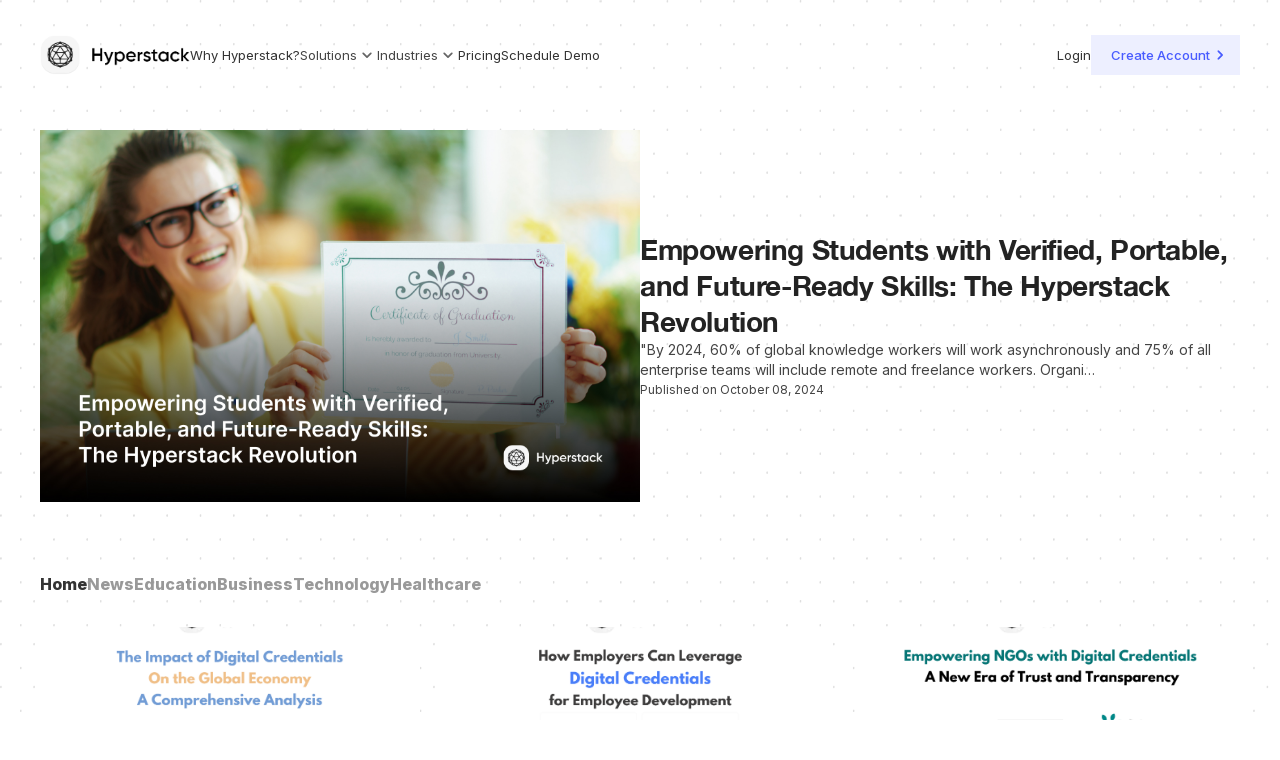

--- FILE ---
content_type: text/html; charset=utf-8
request_url: https://thehyperstack.com/blog/tag/digital-signature-certificate/
body_size: 5293
content:

<html lang="en">
<head>
    <meta name="language" content="English"/>
    <meta name="viewport" content="width=device-width, initial-scale=1.0">

    <link rel="sitemap" type="application/xml" href="https://thehyperstack.com/blog/sitemap-index.xml"/>
    <link rel="stylesheet" href="https://storage.thehyperstack.com/static/v3/css/front-base.css"> <!-- Include your CSS file -->
    <link rel="stylesheet" href="https://storage.thehyperstack.com/static/v3/css/front-globals.css"> <!-- Include your CSS file -->

    
    
    <link href="https://fonts.googleapis.com/css2?family=Inter:opsz,wght@14..32,400..900&display=swap" rel="stylesheet">

    <link rel="canonical" href="https://thehyperstack.com/blog/tag/digital-signature-certificate/"/>


    <title>Hyperstack Blog - Digital-signature-certificate Tag</title>
    <meta name="description" content="In this blog, we share our thoughts, ideas, and experiences on various topics related to technology, business, and more. related to digital certificates, digital badges, and digital wallets."/>
    

    <meta property="og:title" content="Hyperstack Blog - Digital-signature-certificate Tag"/>
    <meta property="og:type" content="website"/>
    <meta property="og:description" content="In this blog, we share our thoughts, ideas, and experiences on various topics related to technology, business, and more. related to digital certificates, digital badges, and digital wallets."/>
    <meta property="og:image"
          content="https://storage.thehyperstack.com/static/assets/cover.jpg"/>
    <meta property="og:url" content="https://thehyperstack.com/blog/tag/digital-signature-certificate/"/>

    <meta name="twitter:card" content="summary_large_image"/>
    <meta name="twitter:url" content="https://thehyperstack.com/blog/tag/digital-signature-certificate/"/>
    <meta name="twitter:title" content="Hyperstack Blog - Digital-signature-certificate Tag"/>
    <meta name="twitter:description" content="In this blog, we share our thoughts, ideas, and experiences on various topics related to technology, business, and more. related to digital certificates, digital badges, and digital wallets."/>

    <meta name="twitter:image"
          content="https://storage.thehyperstack.com/static/assets/cover.jpg"/>
    <meta name="twitter:creator" content="@thehyperstack"/>
    <meta name="twitter:site" content="@thehyperstack"/>


    <link rel="icon" href="https://storage.thehyperstack.com/static/assets/fav.ico" type="image/x-icon" sizes="16x16">

    <link rel="stylesheet" href="https://cdn.jsdelivr.net/gh/orestbida/cookieconsent@3.1.0/dist/cookieconsent.css">

    
        <link rel="alternate" type="application/rss+xml" title="Hyperstack Blog - Digital-signature-certificate Tag Feed" href="https://thehyperstack.com/blog/tag/digital-signature-certificate/feed/"/>
    


    
    
    
    
    
    
    
    
    
    
    
    
    
    
    
    
    
    
    
    
    
    
    
    
    
    
    
    
    <script type="application/ld+json">
        {
             "@context": "http://schema.org",
             "@type": "Organization",
             "@id": "https://thehyperstack.com/#organization",
             "name": "Hyperstack",
             "url": "https://thehyperstack.com",
             "logo": "https://distributed.s3.amazonaws.com/static/v3/front/hyperstack-icon.png",
             "sameAs": [
               "https://www.facebook.com/thehyperstack",
               "https://www.twitter.com/thehyperstack",
               "https://www.linkedin.com/company/thehyperstack",
               "https://www.instagram.com/thehyperstack",
               "https://www.youtube.com/channel/UCRoF-I0RSHzKDFY0HathpdA",
               "https://www.crunchbase.com/organization/hyperstack",
               "https://www.g2.com/products/hyperstack-credential-cloud/reviews"
             ]
           }
    </script>
    <script type="application/ld+json">
        {
            "@context": "https://schema.org",
            "@type": "SiteNavigationElement",
            "name": [
              "faq",
              "Pricing",
              "Demo",
              "Contact Us"
            ],
            "url": [
              "https://thehyperstack.com/faq/",
              "https://thehyperstack.com/pricing/",
              "https://thehyperstack.com/schedule-demo/",
              "https://thehyperstack.com/contact-us/"
            ]
          }
    </script>

    <script type="application/ld+json">
        {
          "@context": "https://schema.org",
          "@type": "BreadcrumbList",
          "itemListElement": [
        
          
            {
              "@type": "ListItem",
              "position": 1,
              "name": "Blog",
              "item": "https://thehyperstack.com/blog/"
            }
          
        
        ]
      }
    </script>



    

    <script async src="https://cdn.seline.com/seline.js" data-token="b52876ec364e16e"></script>
    <script src="https://cdn.visitors.now/v.js" data-token="ad0bee2e-cea3-44e7-9b1f-85cf9819ce76"></script>

    <!-- Google Tag Manager -->
    <script>(function (w, d, s, l, i) {
        w[l] = w[l] || [];
        w[l].push({
            'gtm.start':
                new Date().getTime(), event: 'gtm.js'
        });
        var f = d.getElementsByTagName(s)[0],
            j = d.createElement(s), dl = l != 'dataLayer' ? '&l=' + l : '';
        j.async = true;
        j.src =
            'https://www.googletagmanager.com/gtm.js?id=' + i + dl;
        f.parentNode.insertBefore(j, f);
    })(window, document, 'script', 'dataLayer', 'GTM-TLNT5H38');</script>
    <!-- End Google Tag Manager -->

</head>
<body>
<!-- Google Tag Manager (noscript) -->
<noscript>
    <iframe src="https://www.googletagmanager.com/ns.html?id=GTM-TLNT5H38"
            height="0" width="0" style="display:none;visibility:hidden"></iframe>
</noscript>
<!-- End Google Tag Manager (noscript) -->


<nav>
        <div class="nav-wrapper">
            <div class="header-main">
                <a href="/">
                    <img alt="Hyperstack logo" height="40" width="150" src="https://storage.thehyperstack.com/static/v3/front/hyperstack-logo.png">
                </a>
                <div class="header-hamburger">
                    <span onclick="toggleNavigation()">
                        

    <svg xmlns="http://www.w3.org/2000/svg" height="30px" viewBox="0 0 24 24" width="30px"
         fill="#000000">
        <path d="M0 0h24v24H0V0z" fill="none"/>
        <path d="M4 18h16c.55 0 1-.45 1-1s-.45-1-1-1H4c-.55 0-1 .45-1 1s.45 1 1 1zm0-5h16c.55 0 1-.45 1-1s-.45-1-1-1H4c-.55 0-1 .45-1 1s.45 1 1 1zM3 7c0 .55.45 1 1 1h16c.55 0 1-.45 1-1s-.45-1-1-1H4c-.55 0-1 .45-1 1z"/>
    </svg>






                    </span>
                </div>
            </div>
            <div class="header-menu" id="navMenu">
                <div class="header-menu--left">
                    <a href="/why-hyperstack?ref=navbar">Why Hyperstack?</a>
                    <div class="dropdown">
                        <p>Solutions
                            
    <svg xmlns="http://www.w3.org/2000/svg" height="20px" viewBox="0 0 24 24" width="20px"
         fill="#666">
        <path d="M24 24H0V0h24v24z" fill="none" opacity=".87"/>
        <path d="M15.88 9.29L12 13.17 8.12 9.29c-.39-.39-1.02-.39-1.41 0-.39.39-.39 1.02 0 1.41l4.59 4.59c.39.39 1.02.39 1.41 0l4.59-4.59c.39-.39.39-1.02 0-1.41-.39-.38-1.03-.39-1.42 0z"/>
    </svg>

                        </p>
                        <div class="dropdown-content">
                            <ul>
                                <li><a href="/solutions/digital-certificates?ref=navbar">Digital Certificates</a></li>
                                <li><a href="/solutions/digital-badges?ref=navbar">Digital Badges</a></li>
                                <li><a href="/solutions/digital-wallet?ref=navbar">Digital Wallet</a></li>
                            </ul>
                        </div>
                    </div>
                    <div class="dropdown">
                        <p>Industries
                        
    <svg xmlns="http://www.w3.org/2000/svg" height="20px" viewBox="0 0 24 24" width="20px"
         fill="#666">
        <path d="M24 24H0V0h24v24z" fill="none" opacity=".87"/>
        <path d="M15.88 9.29L12 13.17 8.12 9.29c-.39-.39-1.02-.39-1.41 0-.39.39-.39 1.02 0 1.41l4.59 4.59c.39.39 1.02.39 1.41 0l4.59-4.59c.39-.39.39-1.02 0-1.41-.39-.38-1.03-.39-1.42 0z"/>
    </svg>

                        </p>
                        <div class="dropdown-content">
                            <ul>
                                <li><a href="/industries/skill-training">Skill Training</a></li>
                                <li><a href="/industries/product-training">Product Training</a></li>
                                <li><a href="/industries/personal-training-and-digital-educators">Personal Training & Digital Educators</a></li>
                                <li><a href="/industries/clubs-and-associations">Clubs & Associations</a></li>
                                <li><a href="/industries/sports-authority">Sports Authority</a></li>
                                <li><a href="/industries/higher-education">Higher Education</a></li>
                                <li><a href="/industries/executive-education">Executive Education</a></li>
                                <li><a href="/industries/corporate-training">Corporate Training</a></li>
                            </ul>
                        </div>
                    </div>

                    <a href="/pricing?ref=navbar">Pricing</a>
                    <a href="/schedule-demo?ref=navbar">Schedule Demo</a>
                </div>
                <div class="header-menu--right">
                    <a href="https://studio.thehyperstack.com/sign-in?ref=navbar" target="_blank">Login</a>
                    <a href="https://studio.thehyperstack.com/sign-up?ref=navbar" target="_blank" class="create-account-button">
                        Create Account
                        
    <svg xmlns="http://www.w3.org/2000/svg" height="20px" viewBox="0 0 24 24" width="20px"
         fill="#485BFF">
        <path d="M0 0h24v24H0V0z" fill="none"/>
        <path d="M9.29 6.71c-.39.39-.39 1.02 0 1.41L13.17 12l-3.88 3.88c-.39.39-.39 1.02 0 1.41.39.39 1.02.39 1.41 0l4.59-4.59c.39-.39.39-1.02 0-1.41L10.7 6.7c-.38-.38-1.02-.38-1.41.01z"/>
    </svg>

                    </a>
                </div>
            </div>
        </div>
    </nav>

    <script>
        function toggleNavigation() {
            const navMenu = document.getElementById("navMenu");
            navMenu.style.display = navMenu.style.display === "flex" ? "none" : "flex";
        }

        window.addEventListener("scroll", function () {
            const nav = document.querySelector("nav");
            if (window.scrollY > 0) {
                nav.classList.add("scrolling");
            } else {
                nav.classList.remove("scrolling");
            }
        });
    </script>


    <main>
        
            <a href="/blog/empowering-students-with-verified-portable-and-future-ready-skills-the-hyperstack-revolution">
                <section class="padt-30 gap-30">
                    <aside>
                        
                            <img src="https://distributed.s3.amazonaws.com/static/blog/aaf73027-56bb-4510-946c-374597abbc96.jpg"
                                 style="width: 100%;"
                                 alt="Empowering Students with Verified, Portable, and Future-Ready Skills: The Hyperstack Revolution">
                        
                    </aside>
                    <aside>
                        <div class="flex flex-column gap-15 wdth-100">
                            <h1 class="text__bold">Empowering Students with Verified, Portable, and Future-Ready Skills: The Hyperstack Revolution</h1>
                            
                            <p class="text--normal">
&quot;By 2024, 60% of global knowledge workers will work asynchronously and 75% of all enterprise teams will include remote and freelance workers. Organi…</p>
                                
                            <p class="text--micro ">Published on October 08, 2024</p>
                            <div class="flex flex-column gap-5">
                            </div>
                        </div>
                    </aside>
                </section>
            </a>
        
        <section class="padt-70">
            <div class="flex flex-row-center gap-30">
                <a href="/blog/"
                   class="text__bold text--mega ">Home</a>
                <a href="/blog/category/news/"
                   class="text__bold text--mega opacity-5">News</a>
                <a href="/blog/category/education/"
                   class="text__bold text--mega opacity-5">Education</a>
                <a href="/blog/category/business/"
                   class="text__bold text--mega opacity-5">Business</a>
                <a href="/blog/category/tech/"
                   class="text__bold text--mega opacity-5">Technology</a>
                <a href="/blog/category/health/"
                   class="text__bold text--mega opacity-5">Healthcare</a>
            </div>
        </section>
        <section class="padt-30">
            <div class="tile-articles">
                
                    
                    
                
                    
                        <a class="flex-column-left" href="/blog/impact-digital-credentials-global-economy">
                            <div class="tile-article">
                                <img src="https://distributed.s3.amazonaws.com/static/blog/cc30f794-d07a-4a21-b307-81586ce5f626.png"
                                     style="width: 100%; height: 230px;object-fit: cover;"
                                     alt="The Impact of Digital Credentials on the Global Economy: A Comprehensive Analysis">
                                <div>
                                    <p class="text--mega text__bold mrgnb-10">The Impact of Digital Credentials on the Global Economy: A Comprehensive Analysis</p>
                                    <p class="text--micro">By Hemanth Peter
                                        | August 08, 2024</p>
                                </div>
                            </div>
                        </a>
                    
                
                    
                        <a class="flex-column-left" href="/blog/digital-credentials-employee-development">
                            <div class="tile-article">
                                <img src="https://distributed.s3.amazonaws.com/static/blog/3b4d0005-cb9c-40eb-9891-46a919e4c4cf.png"
                                     style="width: 100%; height: 230px;object-fit: cover;"
                                     alt="How Employers Can Leverage Digital Credentials for Employee Development">
                                <div>
                                    <p class="text--mega text__bold mrgnb-10">How Employers Can Leverage Digital Credentials for Employee Development</p>
                                    <p class="text--micro">By Hemanth Peter
                                        | July 30, 2024</p>
                                </div>
                            </div>
                        </a>
                    
                
                    
                        <a class="flex-column-left" href="/blog/empowering-ngos-digital-credentials">
                            <div class="tile-article">
                                <img src="https://distributed.s3.amazonaws.com/static/blog/cf7859fb-07e7-4e3a-9f8f-e7c00643c4c7.png"
                                     style="width: 100%; height: 230px;object-fit: cover;"
                                     alt="Empowering NGOs with Digital Credentials: A New Era of Trust and Transparency">
                                <div>
                                    <p class="text--mega text__bold mrgnb-10">Empowering NGOs with Digital Credentials: A New Era of Trust and Transparency</p>
                                    <p class="text--micro">By Hemanth Peter
                                        | July 18, 2024</p>
                                </div>
                            </div>
                        </a>
                    
                
                    
                        <a class="flex-column-left" href="/blog/green-energy-innovations-sustainable-future">
                            <div class="tile-article">
                                <img src="https://distributed.s3.amazonaws.com/static/blog/3fbd866f-c26e-444c-8043-258125383b74.png"
                                     style="width: 100%; height: 230px;object-fit: cover;"
                                     alt="Green Energy Innovations: Paving the Way to a Sustainable Future">
                                <div>
                                    <p class="text--mega text__bold mrgnb-10">Green Energy Innovations: Paving the Way to a Sustainable Future</p>
                                    <p class="text--micro">By Hemanth Peter
                                        | July 18, 2024</p>
                                </div>
                            </div>
                        </a>
                    
                
                    
                        <a class="flex-column-left" href="/blog/telemedicine-and-the-future-of-healthcare">
                            <div class="tile-article">
                                <img src="https://distributed.s3.amazonaws.com/static/blog/ebd4894d-9bee-4614-bd3c-939a3e39b4f9.png"
                                     style="width: 100%; height: 230px;object-fit: cover;"
                                     alt="Telemedicine and the Future of Healthcare: Bridging the Gap with Technology">
                                <div>
                                    <p class="text--mega text__bold mrgnb-10">Telemedicine and the Future of Healthcare: Bridging the Gap with Technology</p>
                                    <p class="text--micro">By Hemanth Peter
                                        | July 17, 2024</p>
                                </div>
                            </div>
                        </a>
                    
                
                    
                        <a class="flex-column-left" href="/blog/digital-credentials-education-transforming-authenticity-benefits">
                            <div class="tile-article">
                                <img src="https://distributed.s3.amazonaws.com/static/blog/3ecc072b-d687-4ec1-8a16-e403c1b53414.png"
                                     style="width: 100%; height: 230px;object-fit: cover;"
                                     alt="Digital Credentials in the Education Industry: Revolutionizing Authenticity and Empowering Organizations">
                                <div>
                                    <p class="text--mega text__bold mrgnb-10">Digital Credentials in the Education Industry: Revolutionizing Authenticity and Empowering Organizations</p>
                                    <p class="text--micro">By Hemanth Peter
                                        | June 03, 2024</p>
                                </div>
                            </div>
                        </a>
                    
                
                    
                        <a class="flex-column-left" href="/blog/embarking-on-the-journey-towards-artificial-general-intelligence-unraveling-the-mysteries-of-human-like-intelligence">
                            <div class="tile-article">
                                <img src="https://distributed.s3.amazonaws.com/static/blog/f44d6815-9d74-41f3-9290-699837c77418.png"
                                     style="width: 100%; height: 230px;object-fit: cover;"
                                     alt="Embarking on the Journey Towards Artificial General Intelligence: Unraveling the Mysteries of Human-like Intelligence">
                                <div>
                                    <p class="text--mega text__bold mrgnb-10">Embarking on the Journey Towards Artificial General Intelligence: Unraveling the Mysteries of Human-like Intelligence</p>
                                    <p class="text--micro">By Hemanth Peter
                                        | March 13, 2024</p>
                                </div>
                            </div>
                        </a>
                    
                
                    
                        <a class="flex-column-left" href="/blog/utilizing-ai-in-education-to-prevent-child-abuse-safeguarding-students-in-the-digital-era">
                            <div class="tile-article">
                                <img src="https://distributed.s3.amazonaws.com/static/blog/77a0be19-951a-4048-aaea-2f2b4fac2795.jpg"
                                     style="width: 100%; height: 230px;object-fit: cover;"
                                     alt="Utilizing AI in Education to Prevent Child Abuse: Safeguarding Students in the Digital Era">
                                <div>
                                    <p class="text--mega text__bold mrgnb-10">Utilizing AI in Education to Prevent Child Abuse: Safeguarding Students in the Digital Era</p>
                                    <p class="text--micro">By Hemanth Peter
                                        | March 10, 2024</p>
                                </div>
                            </div>
                        </a>
                    
                
                    
                        <a class="flex-column-left" href="/blog/transforming-education-how-ai-revolutionizes-teaching-and-learning">
                            <div class="tile-article">
                                <img src="https://distributed.s3.amazonaws.com/static/blog/def8703c-c371-496c-8a34-a524d0edd124.png"
                                     style="width: 100%; height: 230px;object-fit: cover;"
                                     alt="Transforming Education: How AI Revolutionizes Teaching and Learning">
                                <div>
                                    <p class="text--mega text__bold mrgnb-10">Transforming Education: How AI Revolutionizes Teaching and Learning</p>
                                    <p class="text--micro">By Hemanth Peter
                                        | February 29, 2024</p>
                                </div>
                            </div>
                        </a>
                    
                
            </div>

        </section>

        <br>
        <br>
        <br>
        <br>
        <br>

        <div class="flex flex-row-center gap-15">

            

            
                <a href="?page=2" class="button">Load More articles</a>
            
        </div>


        <br>
        <br>
        <br>

    </main>




<footer id="footer">
    <div class="footer-head">
        <div class="footer-action">
            <div>
                <h2>Get a Demo Customized to your <br/>Certificates & Badges Issuance Workflow</h2>
                <p class="sub">No Extra Charges!</p>
            </div>
            <a class="button" href="/schedule-demo">Schedule Demo</a>
        </div>
    </div>
    <div class="footer-body">
        <div class="footer-content">
            <div>
                <img src="https://storage.thehyperstack.com/static/v3/front/credential-cloud.png" height="35" width="200"
                     alt="Hyperstack Credential Cloud"/>
                <p class="footer-text mrgnt-30">
                    World's first smart digital certification & automation platform on Hedera Hashgraph
                </p>

                <br/>
                <br/>
                <a href="https://hyperstack.trustcenter.sprinto.com" target="_blank">
                    <img src="https://storage.thehyperstack.com/static/v3/front/soc2.png" height="80" width="80"
                         alt="Hyperstack is SOC2 Certified"/>
                </a>
            </div>
            <div>
                <ul>
                    <li class="head">Product</li>
                    <li><a target="_blank" rel="noopener noreferrer" href="https://studio.thehyperstack.com">Studio</a>
                    </li>
                    <li><a target="_blank" rel="noopener noreferrer" href="https://hyperstack.id">Student Wallet</a></li>
                    <li><a target="_blank" rel="noopener noreferrer"
                           href="https://thehyperstack.com/docs">Documentation</a></li>
                    <li><a href="/pricing">Pricing</a></li>
                    <li><a target="_blank" rel="noopener noreferrer" href="https://status.thehyperstack.com">Status</a>
                    </li>
                    <li><a href="/request-integration">Request Integration</a></li>
                </ul>
            </div>
            <div>
                <ul>
                    <li class="head">Company</li>
                    <li><a target="_blank" href="/blog/">Blog</a></li>
                    <li><a href="/contact-us">Contact-Us</a></li>
                    <li><a target="_blank" rel="noopener noreferrer"
                           href="https://www.g2.com/products/hyperstack-credential-cloud/reviews">G2 Reviews</a></li>
                    <li><a target="_blank" rel="noopener noreferrer"
                           href="https://docs.thehyperstack.com/brand-guidelines">Brand Guidelines</a></li>
                    <li><a href="/affiliates">Affiliate Program</a></li>
                    <li><a href="https://thehyperstack.com/blog/category/news/" target="_blank">News</a></li>
                </ul>
            </div>
            <div>
                <ul>
                    <li class="head">Help & Support</li>
                    <li><a href="/faq">FAQs</a></li>
                    <li><a href="/terms-and-conditions">Terms & Conditions</a></li>
                    <li><a href="/refund-policy">Refund Policy</a></li>
                    <li><a href="/subscription-agreement">Subscription Agreement</a></li>
                    <li><a href="/responsible-disclosure">Responsible Disclosure</a></li>
                    <li><a href="/privacy-policy">Privacy Policy</a></li>
                    <li><a href="/changelog">Changelog</a></li>
                </ul>
            </div>
            <div>
                <ul class="social">
                    <li class="head">Social</li>
                    <li>
                        <a target="_blank" rel="noopener noreferrer" href="https://x.com/thehyperstack/">
                            <img src="https://storage.thehyperstack.com/static/v3/front/social_x.svg" height="25"
                                 alt="Hyperstack on Twitter"/>
                        </a>
                    </li>
                    <li>
                        <a target="_blank" rel="noopener noreferrer" href="https://www.instagram.com/thehyperstack/">
                            <img height="25" src="https://storage.thehyperstack.com/static/v3/front/social_instagram.svg"
                                 alt="Hyperstack on Instagram"/>
                        </a>
                    </li>
                    <li>
                        <a target="_blank" rel="noopener noreferrer"
                           href="https://www.linkedin.com/company/thehyperstack/">
                            <img src="https://storage.thehyperstack.com/static/v3/front/social_linkedin.svg" height="25"
                                 alt="Hyperstack On LinkedIn"/>
                        </a>
                    </li>
                    <li>
                        <a target="_blank" rel="noopener noreferrer"
                           href="https://www.youtube.com/@hyperstack/">
                            <img src="https://storage.thehyperstack.com/static/v3/front/social_yt.svg" height="18.5"
                                 alt="Hyperstack On Youtube"/>
                        </a>
                    </li>
                </ul>
            </div>
        </div>
    </div>
</footer>






















































































<script defer src="https://static.cloudflareinsights.com/beacon.min.js/vcd15cbe7772f49c399c6a5babf22c1241717689176015" integrity="sha512-ZpsOmlRQV6y907TI0dKBHq9Md29nnaEIPlkf84rnaERnq6zvWvPUqr2ft8M1aS28oN72PdrCzSjY4U6VaAw1EQ==" data-cf-beacon='{"version":"2024.11.0","token":"957f37eafeb24b5a87a57a461898711f","server_timing":{"name":{"cfCacheStatus":true,"cfEdge":true,"cfExtPri":true,"cfL4":true,"cfOrigin":true,"cfSpeedBrain":true},"location_startswith":null}}' crossorigin="anonymous"></script>
</body>
</html>

--- FILE ---
content_type: text/css
request_url: https://storage.thehyperstack.com/static/v3/css/front-base.css
body_size: 8016
content:
html, body, div, span, applet, object, iframe,
h1, h2, h3, h4, h5, h6, p, blockquote, pre,
a, abbr, acronym, address, big, cite, code,
del, dfn, em, img, ins, kbd, q, s, samp,
small, strike, strong, sub, sup, tt, var,
b, u, i, center,
dl, dt, dd, ol, ul, li,
fieldset, form, label, legend,
table, caption, tbody, tfoot, thead, tr, th, td,
article, aside, canvas, details, embed,
figure, figcaption, footer, header, hgroup,
menu, nav, output, ruby, section, summary,
time, mark, audio, video {
    margin: 0;
    padding: 0;
    border: 0;
    font-size: 100%;
    font: inherit;
    vertical-align: baseline;
}

/* HTML5 display-role reset for older browsers */
article, aside, details, figcaption, figure,
footer, header, hgroup, menu, nav, section {
    display: block;
}

body {
    line-height: 1;
}

ol, ul {
    list-style: none;
}

blockquote, q {
    quotes: none;
}

blockquote:before, blockquote:after,
q:before, q:after {
    content: '';
    content: none;
}

/*td {*/
/*    border: solid 2px lightgrey;*/
/*}*/
/*table {*/
/*    border-collapse: collapse;*/
/*    border-spacing: 0;*/
/*}*/


::-webkit-scrollbar {
    width: 8px;
    height: 3px;
    background-color: #f5f5f5;
}

::-webkit-scrollbar-thumb:hover {
    background-color: #c8ccd4;
    border-radius: 200px;
}

::-webkit-scrollbar-track {
    /*-webkit-box-shadow: inset 0 0 6px rgba(0,0,0,0.3);*/
    background-color: #c8ccd4;
}

::-webkit-scrollbar-thumb {
    background-color: #7E7E7E;
    border-radius: 200px;
}

@font-face {
    font-family: 'Helvetica';
    src: url(/static/v3/fonts/helveticaneue-bold.woff2);
    font-display: swap;
}


.h100 {
    height: 100%;
}

.w100 {
    width: 100% !important;
}

.mgt5 {
    margin-top: 5px;
}

.padh35 {
    padding: 0 35px;
}

.mgt10 {
    margin-top: 10px;
}

.mgb10 {
    margin-bottom: 10px;
}

.mgv20 {
    margin: 20px 0;
}

.hide {
    display: none;
}

.forcehide {
    display: none !important;
}

.flex, .show-flex {
    display: flex !important;
}


.flex-row, .mflex-row {
    display: flex;
    flex-direction: row;
}

.flex-column {
    display: flex;
    flex-direction: column;
}

.flex-space-between {
    justify-content: space-between;
}

.flex-horizontal-center {
    justify-content: center;
}

.flex-expanded, .spacer {
    flex: 1;
}

.flex-row-center, .mflex-row-center {
    align-items: center;
}

.flex-column-left {
    align-items: flex-start !important;
}


.grid-2 {
    display: grid;
    grid-template-columns: 1fr 1fr;
}

.grid-3 {
    display: grid;
    grid-template-columns: 1fr 1fr 1fr;
}

.grid-4 {
    display: grid;
    grid-template-columns: 1fr 1fr 1fr 1fr;
}

.grid-5 {
    display: grid;
    grid-template-columns: 1fr 1fr 1fr 1fr 1fr;
}


.grid-row-3 {
    display: grid;
    grid-template-columns: 1fr 1fr 1fr;
    grid-template-rows: 1fr 1fr 1fr 1fr 1fr 1fr 1fr 1fr;
    grid-auto-flow: column;
}

.grid-flexible {
    display: grid;
    grid-template-columns: repeat(auto-fit, minmax(200px, 277px));
}


.hide {
    display: none;
}

.force-hide {
    display: none !important;
}

.wdth-100 {
    width: 100% !important;
}

.wdth-80 {
    width: 80% !important;
}

.wdth-70 {
    width: 70% !important;
}

.wdth-65 {
    width: 65%;
}

.wdth-50 {
    width: 50%;
}

.wdth-full {
    width: -webkit-fill-available !important;
}

.wdth-auto {
    width: max-content !important;
}

.hght-100 {
    height: 100vh !important;
}

.hght-85 {
    height: 85vh !important;
}


.mrgn-0 {
    margin: 0px !important;
}

.mrgn-5 {
    margin: 5px !important;
}

.mrgn-10 {
    margin: 10px !important;
}

.mrgn-15 {
    margin: 15px !important;
}

.mrgnt-2_5 {
    margin-top: 2.5px !important;
}

.mrgnt-5 {
    margin-top: 5px !important;
}

.mrgnt-10 {
    margin-top: 10px !important;
}

.mrgnt-12 {
    margin-top: 12px !important;
}

.mrgnt-15 {
    margin-top: 15px !important;
}

.mrgnt-20 {
    margin-top: 20px !important;
}

.mrgnt-25 {
    margin-top: 25px !important;
}

.mrgnt-30 {
    margin-top: 30px !important;
}


.mrgnt-35 {
    margin-top: 35px !important;
}

.mrgnt-40 {
    margin-top: 40px !important;
}

.mrgnt-50 {
    margin-top: 50px !important;
}

.mrgnt-55 {
    margin-top: 55px !important;
}


.mrgnt-60 {
    margin-top: 60px !important;
}

.mrgnt-80 {
    margin-top: 80px !important;
}

.mrgnb-2_5 {
    margin-bottom: 2.5px !important;
}

.mrgnb-5 {
    margin-bottom: 5px !important;
}

.mrgnb-10 {
    margin-bottom: 10px !important;
}

.mrgnb-15 {
    margin-bottom: 15px !important;
}

.mrgnb-20 {
    margin-bottom: 20px !important;
}

.mrgnb-25 {
    margin-bottom: 25px !important;
}

.mrgnb-30 {
    margin-bottom: 30px !important;
}

.mrgnb-40 {
    margin-bottom: 40px !important;
}

.mrgnb-60 {
    margin-bottom: 60px !important;
}

.mrgnb-70 {
    margin-bottom: 70px !important;
}

.mrgnl-5 {
    margin-left: 5px !important;
}

.mrgnl-7_5 {
    margin-left: 7.5px !important;
}

.mrgnl-10 {
    margin-left: 10px !important;
}

.mrgnl-15 {
    margin-left: 15px !important;
}

.mrgnl-15 {
    margin-left: 15px !important;
}


.mrgnl-20 {
    margin-left: 20px !important;
}

.mrgnl-25 {
    margin-left: 25px !important;
}

.mrgnl-30 {
    margin-left: 30px !important;
}

.mrgnr-5 {
    margin-right: 5px !important;
}

.mrgnr-10 {
    margin-right: 10px !important;
}

.mrgnr-15 {
    margin-right: 15px !important;
}

.mrgnr-20 {
    margin-right: 20px !important;
}

.mrgnr-25 {
    margin-right: 25px !important;
}

.mrgnr-30 {
    margin-right: 30px !important;
}

.padt-0 {
    padding-top: 0px !important;
}

.padt-5 {
    padding-top: 5px !important;
}

.padt-10 {
    padding-top: 10px !important;
}

.padt-15 {
    padding-top: 15px !important;
}

.padt-20 {
    padding-top: 20px !important;
}

.padt-30 {
    padding-top: 30px !important;
}

.padt-50 {
    padding-top: 50px !important;
}

.padt-70 {
    padding-top: 70px !important;
}

.padt-80 {
    padding-top: 80px !important;
}

.padb-10 {
    padding-bottom: 10px !important;
}

.padb-30 {
    padding-bottom: 30px !important;
}

.pad-0 {
    padding: 0px !important;
}

.pad-10 {
    padding: 10px !important;
}

.padr-10 {
    padding-right: 10px !important;
}

.padr-15 {
    padding-right: 15px !important;
}

.padr-30 {
    padding-right: 30px !important;
}

.padr-40 {
    padding-right: 40px !important;
}

.padl-10 {
    padding-left: 10px !important;
}

.padl-30 {
    padding-left: 30px !important;
}

.padl-40 {
    padding-left: 40px !important;
}

.pad-30 {
    padding: 30px !important;
}

.pad-35 {
    padding: 35px !important;
}

.pad-40 {
    padding: 40px !important;
}

.gap-2_5 {
    gap: 2.5px !important;
}

.gap-4 {
    gap: 4px !important;
}

.gap-5 {
    gap: 5px !important;
}

.gap-6 {
    gap: 6px !important;
}

.gap-7_5 {
    gap: 7.5px !important;
}

.gap-10 {
    gap: 10px !important;
}

.gap-12 {
    gap: 12px !important;
}

.gap-15 {
    gap: 15px !important;
}

.gap-20 {
    gap: 20px !important;
}

.gap-25 {
    gap: 25px !important;
}

.gap-30 {
    gap: 30px !important;
}

.gap-35 {
    gap: 35px !important;
}

.gap-40 {
    gap: 40px !important;
}

.gap-50 {
    gap: 50px !important;
}

.gap-60 {
    gap: 60px !important;
}

.opacity-2 {
    opacity: 0.2;
}

.opacity-3 {
    opacity: 0.3;
}

.opacity-5 {
    opacity: 0.5 !important;
}

.opacity-7 {
    opacity: 0.7;
}

.align-left {
    text-align: left !important;
}

.align-right {
    text-align: right;
}

.align-center {
    text-align: center;
}

a {
    display: flex;
    gap: 10px;
    font-size: 13px;
    align-items: center;
}

a span {
    margin-left: 5px;
    font-size: 18px !important;
}

a:visited, a:link {
    color: #333333;
    text-decoration: none;
}

.micro {
    font-size: 16px !important;
}


.head-title {
    font-family: Helvetica, sans-serif;
    color: #232323;
    letter-spacing: -0.4px;
    font-size: 40px !important;
    font-weight: 700;
    line-height: 50px !important;
    margin-bottom: 0 !important;
}

h1, .title {
    font-family: Helvetica, sans-serif;
    color: #232323;
    letter-spacing: -0.4px;
    font-size: 28px !important;
    /*font-weight: 700;*/
    line-height: 36px !important;
    margin-bottom: 0 !important;
}

.semititle {
    font-size: 30px !important;
    line-height: 42px !important;
}

.supertitle {
    font-size: 35px !important;
    line-height: 45px !important;
}

h2, .sub-title, h3, h4, h5, h6 {
    font-family: Helvetica, sans-serif;
    color: #333333;
    letter-spacing: -0.6px;
    font-size: 22px;
    font-weight: 500;
    line-height: 30px;
    margin-bottom: 15px;
}

.small-title {
    font-family: Helvetica, sans-serif;
    color: #333333;
    letter-spacing: -0.4px;
    margin-bottom: 15px;
    font-size: 18px !important;
    line-height: 26px !important;
}

p, ul li {
    color: #444444;
    font-weight: 400;
    font-size: 14px;
    line-height: 24px;
    display: flex;
    gap: 5px;
    align-items: center;
}

ul li {
    color: #121212;
    line-height: 30px;
}

p.text-center {
    text-align: center;
}

.strike {
    text-decoration: line-through;
}

p.head {
    font-weight: 600;
    line-height: 20px !important;
}

ul li.head {
    font-weight: 500;
    color: #485BFF !important;
    margin-bottom: 10px;
}

.list {
    list-style-type: circle !important;
}

.list li {
    display: list-item !important;
    list-style-position: inside !important;
}

p.sub {
    color: #666;
    font-size: 12px !important;
    line-height: 20px;
}

.no-gap {
    gap: 0 !important;
}


.width-auto {
    width: auto !important;
}

.bold {
    font-weight: bold;
}

.button {
    width: fit-content;
    background-color: #485BFF;
    border-radius: 50px;
    padding: 14px 26px;
    font-size: 13px;
    color: white !important;
}

.button--icon {
    width: fit-content;
    background-color: #485BFF;
    /*border-radius: 100px;*/
    padding: 14px 24px;
    font-size: 13px;
    color: white !important;
}

.chip {
    background-color: #e3e3e3;
    color: black;
    padding: 4px 10px;
    border-radius: 5px;
    width: max-content;
    font-weight: 400 !important;
    font-size: 11px !important;
    line-height: 20px;
}

.horizontal {
    display: flex;
    flex-direction: row;
    gap: 15px;
}

.pointer {
    cursor: pointer;
}

.space-between {
    justify-content: space-between;
}

.hcenter {
    align-items: center;
}

.vcenter {
    justify-content: center;
}

.text-black {
    color: #000000 !important;
}

.text-white {
    color: #ffffff !important;
}

.text-blue {
    color: #485BFF !important;
}

.text-bold {
    font-weight: 500;
}

.text-green {
    color: #219464 !important;
}

.text-red {
    color: red !important;
}

.text-center {
    text-align: center;
}


.text {
    font-family: 'Inter', sans-serif;
}

.text--transparent {
    color: transparent !important;
}

.text__italic {
    font-style: italic !important;
}

.text__thin {
    font-weight: 300 !important;
}

.text__regular {
    font-weight: 400 !important;
}

.text__medium {
    font-weight: 500 !important;
}

.text__semibold {
    font-weight: 600 !important;
}

.text__bold {
    font-weight: 800 !important;
}

.text--super-xxx {
    font-size: 32px !important;
    line-height: 39px;
}

.text--super-xx {
    font-size: 30px !important;
    line-height: 39px;
}

.text--super-x {
    font-size: 28px !important;
    line-height: 38px;
}

.text--super {
    font-size: 26px !important;
    line-height: 37px;
}

.text--zetta-plus {
    font-size: 25px !important;
    line-height: 36px;
}

.text--zetta {
    font-size: 24px !important;
    line-height: 35px;
}

.text--peta-plus {
    font-size: 23px !important;
    line-height: 34px;
}

.text--peta {
    font-size: 22px !important;
}

.text--tera-plus {
    font-size: 21px !important;
    line-height: 32px;
}

.text--tera {
    font-size: 20px !important;
}

.text--giga-plus {
    font-size: 19px !important;
    line-height: 30px;
}

.text--giga {
    font-size: 18px !important;
    line-height: 30px;
}

.text--mega-plus {
    font-size: 17px !important;
    line-height: 28px;
}

.text--mega {
    font-size: 16px !important;
    line-height: 25px;
}

.text--normal-plus {
    font-size: 15px !important;
    line-height: 20px;
}


.text--normal {
    font-size: 14px !important;
    line-height: 20px;
}

.text--micro-plus {
    font-size: 13px !important;
    line-height: 21px;
}

.text--micro-mini {
    font-size: 12.5px !important;
    line-height: 20px;
}

.text--micro {
    font-size: 12px !important;
    line-height: 20px;
}

.text--nano-plus {
    font-size: 11px !important;
    line-height: 19px;
}

.text--nano {
    font-size: 10px !important;
    line-height: 18px;
}

.text--pico-plus {
    font-size: 9px !important;
}

.text--pico {
    font-size: 8px !important;
}

.text--grey {
    color: #444444 !important;
}


.text--red {
    color: #EA4335 !important;
}


.text--blue {
    color: #3E55E1 !important;
}

.text--white {
    color: #FFFFFF !important;
}

.pointer {
    cursor: pointer;
}

.rounded {
    border-radius: 50%;
}

.display-reset {
    display: unset;
}

/* The actual timeline (the vertical ruler) */
.timeline {
    position: relative;
    max-width: 100%;
    margin: 00px 0;
    display: grid;
}

/* The actual timeline (the vertical ruler) */
.timeline::after {
    content: '';
    position: absolute;
    width: 6px;
    /*background-color: #E8E8E8;*/
    background-image: linear-gradient(white, #E8E8E8, #E8E8E8, #E8E8E8, #E8E8E8, white);
    top: 0;
    bottom: 0;
    border-radius: 200px;
    left: 8px;
    margin-left: 0px;
}

/* Container around content */
.timeline-container {
    padding: 20px 0px 20px 60px;
    position: relative;
    background-color: inherit;
    /*width: 100%;*/
}

/* The circles on the timeline */
.timeline-container::after {
    content: '';
    position: absolute;
    width: 30px;
    height: 30px;
    right: -0px;
    margin: 0px 0;
    background-color: #485BFF;
    border: 4px solid #485BFF;
    top: 40%;
    border-radius: 50%;
    z-index: 1;
    display: flex;
    align-items: center;
    justify-content: center;
    color: white;
    font-weight: 500;
}

.timeline-container:nth-of-type(1)::after {
    content: '1';
}

.timeline-container:nth-of-type(2)::after {
    content: '2';
}

.timeline-container:nth-of-type(3)::after {
    content: '3';
    top: 25%;
}

.timeline-content {
    padding: 20px 0;
    /* background-color: white; */
    position: relative;
    border-radius: 6px;

    display: flex;
    flex-direction: row;
    gap: 15px;
    justify-content: space-between;
    align-items: center;
}

.timeline-content img {
    width: 100%;
}

.timeline-content div {
    display: flex;
    flex-direction: column;
    gap: 20px;
    width: 50%;
}

.video {
    gap: 0 !important;
}

.video-head {
    width: 100% !important;
    background-color: #333333;
    padding: 7px 0;
    border-top-left-radius: 8px;
    border-top-right-radius: 8px;
    display: flex;
    gap: 0 !important;
    flex-direction: row !important;
}

.video-head__action {
    content: '';
    height: 8px;
    width: 8px;
    margin-left: 6px;
    border-radius: 10px;
}

.video-head__action--red {
    margin-left: 10px;
    background-color: indianred;
}

.video-head__action--yellow {
    background-color: darkorange;
}

.video-head__action--green {
    background-color: darkseagreen;
}

.left {
    left: 0;
    /* text-align: left; */
    text-align: right;
}

/* Place the container to the right */
.right {
    left: 0%;
    text-align: left;
    /* text-align: right; */
}

/* Fix the circle for containers on the right side */
.right::after {
    left: -8px;
}

.clip__right {
    background: url(/static/v3/front/clip-right.png) no-repeat scroll 0 0 / contain;
    width: 100px;
    height: 300px;
    position: absolute;
    left: 0px;
    top: 150px;
    z-index: -999;
    opacity: 1;
}

.clip__left {
    background: url(/static/v3/front/public/clip-left.png) no-repeat scroll 0 0 / contain;
    width: 100px;
    height: 300px;
    position: absolute;
    right: 0px;
    top: 150px;
    z-index: -999;
    opacity: 1;
}

.dropdown {
    position: relative;
    display: inline-block;
    padding: 4px 0;
}

.dropdown p {
    cursor: pointer;
    font-size: 13px !important;
}

.dropdown span {
    font-size: 18px !important;
}

.dropdown-content {
    display: none;
    position: absolute;
    background-color: #f9f9f9;
    min-width: 200px;
    width: max-content;
    border-radius: 10px;
    box-shadow: 0px 4px 7px 0px rgba(0, 0, 0, 0.2);
    padding: 12px 22px;
    top: 33px;
    z-index: 1;
}


.dropdown:hover .dropdown-content {
    display: block;
}

.dropdown ul li {
    padding: 4px 0;
}

.dropdown ul li a:hover {
    color: #485BFF !important;
}

/* BASE ENDS HERE */

html {
    font-family: 'Inter', sans-serif;
}

main {
    display: flex;
    flex-direction: column;
    justify-content: center;
    align-items: center;
}


body {
    /*background-color: #F8F8F8;*/
    background-image: url(/static/v3/front/bggrid.png);
    background-repeat: repeat;
    background-size: 300px 300px;
}


header {
    display: flex;
    justify-content: center;
}


nav {
    display: flex;
    flex-direction: row;
    justify-content: center;
    padding: 35px 0 25px 0;
    position: relative;
    width: 100%;
    transition: all 0.1s ease-in-out;
}

nav.scrolling {
    backdrop-filter: blur(5px);
    background-color: rgba(255, 255, 255, 0.8);
    box-shadow: rgba(0, 0, 0, 0.15) 0px 1px 4px 0px;
    position: sticky;
    padding: 22px 0;
    top: 0;
    z-index: 100;
}

nav .nav-wrapper {
    max-width: 1200px;
    width: 100%;
    display: flex;
    gap: 40px;
    flex-direction: row;
    justify-content: space-between;
}

.nav-wrapper > div {
    /*display: flex;*/
    gap: 30px;
    flex-direction: row;
    align-items: center;
    /*justify-content: center;*/
}


.header-hamburger {
    display: none;
}

.header-hamburger span {
    font-size: 32px;
}

.header-menu {
    width: 100%;
    display: flex;
    gap: 30px;
    align-items: center;
    justify-content: space-between;
}

.header-menu--left, .header-main, .header-menu--right {
    display: flex;
    align-items: center;
    gap: 25px;
}

.create-account-button {
    font-weight: 500;
    color: #485BFF !important;
    background-color: #EDEFFF;
    /*border-radius: 50px;*/
    padding: 10px 10px 10px 20px;
}

section {
    width: 100%;
    max-width: 1200px;
    padding: 90px 0 0 0;
    display: flex;
    flex-direction: row;
    gap: 70px;
}

.section-container {
    width: 100%;
    max-width: 1200px;
    padding-bottom: 90px;
}

.section--lowspace {
    padding: 50px 0 0 0;
}

.section--spacious {
    padding: 120px 0 10px 0;
}

.section--semi-spacious {
    padding: 100px 0 50px 0;
}

.section--full-width {
    width: 100%;
    max-width: 100%;
}

.section--row {
    gap: 30px;
    flex-direction: column;
}

aside {
    display: flex;
    flex-direction: column;
    gap: 30px;
    flex-grow: 1;
    flex-basis: 0;
    width: 50%;
    justify-content: center;
}


.section--vertical {
    flex-direction: column;
}

.section--reverse {
    flex-direction: row-reverse;
}


.section--horizontal {
    display: grid;
    grid-template-columns: 1fr 1fr;
    gap: 0px;
}

.section--horizontal-spacious {
    gap: 60px;
}

.section--horizontal-top {
    align-items: start;
}


.highlight {
    background-color: #F2F2F290;
    color: #000000;
    padding: 40px 45px;
    /*border-radius: 20px;*/
    display: flex;
    flex-direction: column;
    align-items: flex-start;
    gap: 18px;
}

.highlight-hz {
    display: grid;
    grid-template-columns: 1fr 1fr;
    gap: 50px;
}

.sub-highlight-container {
    display: grid;
    grid-template-columns: 1fr 1fr;
    gap: 50px;
}

.sub-highlight-container--triple {
    grid-template-columns: 1fr 1fr 1fr;
}

.sub-highlight {
    background-color: #F2F2F290;
    color: #000000;
    padding: 45px;
    /*border-radius: 20px;*/
    display: flex;
    flex-direction: column;
    align-items: flex-start;
    gap: 15px;
}

.highlight--nobottom {
    padding-bottom: 0;
}


.sub-highlight img {
    width: 100%;
    margin-top: 20px;
}

.highlight-image--primary {
    margin-top: 20px;
    border-radius: 20px 20px 0 0;
    box-shadow: 0px -4px 10px rgba(0, 0, 0, 0.2);
}

section ul {
    list-style-type: square !important;
}

section ul li {
    display: list-item !important;
    list-style-position: inside !important;
}

.hero-player {
    position: relative;
    width: 100%;
    height: 625px;
    cursor: pointer;
}

.hero-player img.thumbnail {
    width: 100%;
    height: 100%;
    object-fit: contain;
    filter: brightness(50%);
    transition: filter 0.3s ease;
    box-shadow: 0px 4px 63px rgba(0, 0, 0, 0.25);
    border-radius: 15px;
}

.hero-player:hover img.thumbnail {
    filter: brightness(75%);
}

.play-button {
    position: absolute;
    top: 50%;
    left: 50%;
    transform: translate(-50%, -50%);
    z-index: 2;
}

.modal-container {
    display: none;
    position: fixed;
    top: 50%;
    left: 50%;
    transform: translate(-50%, -50%);
    z-index: 1000;
    width: 70%;
    background-color: white;
    box-shadow: 0 4px 63px rgba(0, 0, 0, 0.25);
    padding: 0px;
}

.modal-overlay {
    display: none;
    position: fixed;
    top: 0;
    left: 0;
    width: 100%;
    height: 100%;
    background-color: rgba(0, 0, 0, 0.5);
    z-index: 999;
}

.video-wrapper {
    position: relative;
    padding-bottom: 56.25%;
    height: 0;
}

.video-wrapper iframe {
    position: absolute;
    top: 0;
    left: 0;
    width: 100%;
    height: 100%;
    border: 0;
}

.close-button {
    text-align: center;
    padding: 15px;
    cursor: pointer;
    font-size: 14px;
    color: red;
}

.thumbnail {
    object-fit: contain;
    height: 273px;
    border-radius: 5px;
    width: 100%;
    box-shadow: 0 5px 15px #ccc;
}

.brand-logos {
    display: flex;
    gap: 55px;
    align-items: center;
}

.brand-logo {
    /*opacity: 0.8 !important;*/
    /*filter: contrast(100%) grayscale(100%);*/
}

.brand-logo:hover {
    /*opacity: 1 !important;*/
    /*filter: grayscale(0%);*/
}

.testimonials {
    display: flex;
    flex-direction: row;
    gap: 55px;
    padding: 40px 0;
}

.testimonial {
    display: flex;
    flex-direction: column;
    gap: 32px;
    align-items: flex-start;
}

.testimonial p {
    font-size: 14px;
    line-height: 27px;
    text-align: justify;
    text-justify: inter-word;
}

.slabs {
    display: flex;
    flex-direction: row;
    gap: 25px;
    padding: 10px 0 0px 0;
    width: 100%;
}

.slab {
    display: flex;
    flex-direction: column;
    gap: 12px;
    /*border-radius: 22px;*/
    padding: 26px 30px;
    background-color: #CCE9FF;
    line-height: 30px;
    color: #121212 !important;

    flex-grow: 1;
    flex-basis: 0;
}

.slab--horizontal {
    flex-direction: row;
    align-items: center;
    padding: 36px 40px;
    gap: 40px;
}

.slab--horizontal div {
    flex: 3;
}

.slab--horizontal a {
    flex: 1;
}

.slab-title {
    font-size: 14px;
    font-weight: 500;
    letter-spacing: 5px;
    color: #121212;
}

.slab-price {
    font-size: 27px;
    padding: 7px 0;
    font-weight: 800;
    color: #121212;
    font-family: Helvetica, sans-serif;
    letter-spacing: -0.4px;
    margin-top: 10px;
    margin-bottom: 10px;
}

.slab-button {
    width: 100%;
    background-color: #485BFF;
    justify-content: center;
    /*border-radius: 10px;*/
    padding: 4px 0px;
    margin: 5px 0 15px 0;
    font-weight: 500;
    color: white !important;
}

.slab-recipients {
    font-size: 16px;
    font-weight: 500;
    margin: 5px 0;
    padding: 12px 16px;
    background: #FFFFFF90;
    outline: none;
    border: 0;
    border-right: 16px solid transparent
}

.slab-discount {
    font-weight: 500;
    font-size: 13px;
    padding: 6px 18px;
    width: max-content;
    border-radius: 15px;
    margin-bottom: 10px;
    background-color: rgba(0, 0, 0, 0.1);
}

.comparison-container {
    width: 100%;
    overflow-x: auto;
}

.comparison {
    min-width: 740px;
    margin-top: 40px;
}

.comparison tr th {
    padding: 0 20px;
}

.comparison tr td {
    /*border: solid 2px lightgrey;*/
    vertical-align: middle;
    padding: 12px 20px;
}

.comparison tr td {
    border-bottom: solid 0.5px #f1f1f1;
}

.comparison span {
    font-size: 35px;
    color: #485BFF;
}

.comparison span.not-available {
    color: #cccccc;
}


.comparison .plan-title {
    font-size: 27px;
    padding: 7px 0;
    font-weight: 800;
    color: #121212;
    font-family: Helvetica, sans-serif;
    letter-spacing: -0.4px;
    margin-bottom: 25px;
    justify-content: center;
}

.comparison .plan-button {
    width: 100%;
    border: 3.5px SOLID #485BFF;
    background-color: white;
    justify-content: center;
    border-radius: 10px;
    padding: 10px 0px;
    margin: 5px 0 25px 0;
    font-weight: 500;
    color: #485BFF;
}

.comparison .plan-button:hover {
    background-color: #485BFF;
    color: #ffffff;
}

.comparison .comparison-heading {
    padding: 80px 20px 40px 20px;
    font-size: 22px;
}

.content {
    width: 100%;
    display: flex;
    flex-direction: row;
    gap: 100px;
    margin: 20px 0 150px 0;
}

.content-body h2 {
    margin-bottom: 0;
}

.content-body p {
    gap: 12px;
    align-items: flex-start;
}

.content-body ul {
    list-style-type: circle !important;
}

.content-body li {
    display: list-item !important;
    list-style-position: inside !important;
}

.content-section {
    padding: 25px 0;
    display: flex;
    flex-direction: column;
    gap: 15px;
}

.nav-helper {
    /*background-color: #cccccc;*/
    margin: 20px 0 0px 0;
    position: -webkit-sticky;
    position: sticky;
    width: 280px;
    top: 100px;
}

.nav-helper__a {
    display: block;
    padding: 4px 10px;
    margin: 0 0px;
    line-height: 20px;
    text-decoration: none;
    color: black;
    font-size: 14px;
}

.active-header {
    font-weight: 900;
    text-transform: uppercase;
    border: none !important;
    margin-bottom: 10px;
}

.active-side {
    border-left: 4px solid black;
    font-weight: 900;
}


/* PLAN BUILDER START */

.builder {
    margin: 30px 0 500px 0;
}

.builder-section {
    display: flex;
    flex-direction: row;
    width: 100%;
    padding: 10px 0;
    gap: 50px;
}

.builder-section__scale {
    flex: 2.2;
    display: flex;
    flex-direction: column;
    gap: 16px;
    padding: 12px 0;
}

.builder-section__output {
    flex: 1;
    display: flex;
    flex-direction: column;
    gap: 30px;
}

.builder-steps {
    display: flex;
    flex-direction: row;
    align-items: center;
    gap: 12px;
    margin-bottom: 24px;
}

.builder-step {
    display: flex;
    flex-direction: row;
    gap: 14px;
    align-items: center;
}

.step-number {
    width: 30px;
    height: 30px;
    background-color: #D4D4D4;
    border-radius: 200px;
    color: white;
    display: flex;
    align-items: center;
    justify-content: center;
    font-size: 13px;
}

.step-name {
    color: #A7A7A7;
    font-weight: 500;
    font-size: 14px;
}

.step-icon, .icon {
    color: #A7A7A7;
    margin-left: -5px;
}

.builder-step--completed .step-number {
    background-color: #485BFF;
}

.builder-step--completed .step-name, .builder-step--completed .step-icon {
    color: #485BFF;
}

#slider {
    margin: 45px 0px 100px 0px;
    width: 95%;
}

.noUi-value-horizontal {
    -webkit-transform: translate(-50%, 150%) !important;
    transform: translate(-50%, 150%) !important;
}

.noUi-connect {
    background: #485BFF !important;
}

.noUi-horizontal .noUi-tooltip {
    padding: 10px 6px;
    border-radius: 10px;
    margin-bottom: 5px;
    background-color: #485BFF;
    color: white;
    font-size: 12px;
    cursor: pointer;
}

.noUi-connects {
    border-radius: 30px;
}

.noUi-touch-area {
    cursor: pointer;
}

.noUi-value-horizontal {
    font-size: 12px;
    font-weight: 500;
    color: #666666;
}

.switch {
    display: flex;
    /*gap: 15px;*/
    height: 43px;
    /*border-radius: 200px;*/
    background-color: #E9E9E9;
    cursor: pointer;
}

.switch p {
    /*flex: 1;*/
    width: 33%;
    display: flex;
    font-size: 13px;
    /*padding: 15px 0px;*/
    justify-content: center;
}

.switch .switch-selected {
    /*border-radius: 200px;*/
    background-color: #485BFF;
    color: white;
}

.plan-summary {
    display: flex;
    flex-direction: column;
    gap: 12px;
    border-radius: 16px;
    padding: 24px 26px;
    box-shadow: 0px 3px 6px #cccccc;
}

.offer {
    background-color: #21946450;
    border-radius: 8px;
    padding: 2px 10px;
    font-size: 12px;
    justify-content: center;
}

/* PLAN BUILDER END */

/* DETAIL SECTION START */

.headbox {
    background-color: #CCE9FF;
    width: 100%;
    display: flex;
    flex-direction: column;
    align-items: center;
    padding: 35px 0;
    gap: 15px;
    border-radius: 20px;
}

.subheadbox {
    width: 100%;
    display: flex;
    flex-direction: row;
    gap: 30px;
}

.subheadbox div {
    display: flex;
    flex-direction: column;
    flex-grow: 1;
    flex-basis: 0;
    padding: 35px;
    border-radius: 20px;
    gap: 20px;
}

/* DETAIL SECTION END */

/* INTEGRATIONS START */

.integrations {
    width: 100%;
    display: grid;
    column-gap: 30px;
    row-gap: 60px;
    grid-template-columns: repeat(auto-fit, minmax(200px, 277px));
}

.integration {
    display: flex;
    flex-direction: column;
}

/* INTEGRATIONS END */

/* INDUSTRY START */

.industries {
    display: flex;
    flex-direction: row;
    gap: 30px;
    width: 100%;
    overflow-x: auto;
    white-space: nowrap;
}

.industry {
    background-color: #F2F2F290;
    color: #000000;
    /*padding: 30px 35px;*/
    min-width: 360px;
    max-width: 360px;
    /*border-radius: 20px;*/
    display: flex;
    flex-direction: column;
    align-items: flex-start;
    white-space: normal;
    margin-bottom: 25px;
}

.industry--head-image {
    position: relative;
    width: 100%;
    height: 200px;
}

.industry--body {
    padding: 30px;
}

/* INDUSTRY END */

/* BLOG START */

.tile-articles {
    width: 100%;
    display: grid;
    grid-template-columns: repeat(auto-fill, minmax(300px, 1fr));
    gap: 50px 30px;
}

.tile-article {
    color: #000000;
    display: flex;
    gap: 20px;
    flex-direction: column;
}

.article-body {
    display: flex;
    flex-direction: column;
    gap: 30px;
    width: 100% !important;
    min-width: 70%;
    max-width: 70%;
}

.article-sidebar {
    position: sticky;
    top: 100px;
}

.article-body-content {
    display: flex;
    flex-direction: column;
    gap: 30px;
}

/*.article-body-content blockquote,*/
/*.article-body-content p,*/
/*.article-body-content h1,*/
/*.article-body-content img,*/
/*.article-body-content ul {*/
/*    padding: 30px 0 !important;*/
/*}*/

.article-body-content figure {
    width: 100%;
    display: contents;
}

.article-body-content img {
    width: 100%;
}

.article-body-content h1,
.article-body-content h2,
.article-body-content h3,
.article-body-content h4 {
    margin-top: 1em;
}


.article-body-content h1 {
    font-size: 38px;
    line-height: 38px;
    color: #000000;
}

.article-body-content h2 {
    font-size: 32px;
    line-height: 32px;
    color: #000000;
}

.article-body-content h3 {
    font-size: 28px;
    line-height: 28px;
    color: #000000;
}

.article-body-content h4 {
    font-size: 24px;
    line-height: 24px;
    color: #000000;
}

.article-body-content blockquote {
    background: #f8f7f5;
    font-family: "Helvetica Neue", Helvetica, Arial, sans-serif;
    font-size: 21px;
    font-weight: 400;
    line-height: 27px;
    font-style: italic;
    padding: 36px;
    color: #000000;
    display: block;
    border-left: 6px solid #999999 !important;
}

.article-body-content blockquote p {
    font-size: inherit;
    font-weight: inherit;
    line-height: inherit;
    font-style: inherit;
    color: inherit;

}

.article-body-content p{
    display: unset;
}
.article-body-content p,
.article-body-content a,
.article-body-content ol li,
.article-body-content ul li {
    /*display: unset;*/
    font-size: 16px;
    line-height: 27px;
    color: #000000;
}

.article-body-content ol li,
.article-body-content ul li {
    line-height: 32px;
    padding-left: 0.5em;
}

.article-body-content a {
    display: contents;
    color: #485BFF;
}

.article-body-content ul {
    list-style: disc;
    padding-left: 1.5em;
    /*margin-bottom: .5em;*/
}
.article-body-content ol {
    list-style: decimal;
    padding-left: 1.5em;
    /*margin-bottom: .5em;*/
}

.article-body-content strong {
    font-weight: 600;
}

.article-body-content iframe{
    min-height: 500px;
}

.article-tags{
    display: flex;
    gap: 10px;
    flex-wrap: wrap;
}

.article-tags a{
    background-color: #000000;
    color: white;
    padding: 7px 10px;
    border-radius: 2px;
    font-size: 12px;
}

/* BLOG END */

.faq {
    padding: 24px 0;
    box-shadow: 0 1px #cccccc;
}

.faq .question {
    display: flex;
    justify-content: space-between;
    align-items: center;
    font-size: 14px;
    font-weight: 500;
    line-height: 22px;
    cursor: pointer;
}

.faq .answer {
    padding: 20px 0 0 0;
}

.faq .answer-hide {
    display: none;
}

.form {
    gap: 70px;
    align-items: flex-start;
}

.form p {
    line-height: 27px !important;
}

.form__body {
    background-color: #fcfcfc;
    border-radius: 20px;
    padding: 36px 30px 30px 30px;
    width: -webkit-fill-available;
    box-shadow: 0 5px 5px #cccccc;
}

.hubspot-link__container {
    padding-bottom: 0px !important;
}

footer {
    margin-top: 150px;
}

.footer-head {
    height: 150px;
    background: url(/static/v3/front/footer.png) 0% 0% / auto 150px;
    background-position: center center;
}

.footer-action {
    width: 650px;
    display: flex;
    justify-content: space-between;
    background-color: #fff;
    margin: auto;
    padding: 45px;
    position: relative;
    box-shadow: 0 4px 14px -1px rgb(0 0 0 / 18%);
    border-radius: 15px;
    align-items: center;
    top: -50px;
}

.footer-body {
    background-color: #D6DADD;
    display: flex;
    padding: 100px 0;
    justify-content: center;
}

.footer-content {
    width: 100%;
    max-width: 1200px;
    display: flex;
    gap: 15px;
    flex-direction: row;
    justify-content: space-between;
}

.footer-text {
    font-size: 12px;
    line-height: 18px;
    max-width: 250px;
    margin-top: 25px;
}

.social li {
    margin-bottom: 15px;
}

@media (max-width: 1100px) {

    body {
        display: block;
    }
}

@media (max-width: 1000px) {

    main {
        padding: 0px 25px;
    }

    header {
        padding: 20px 25px;
    }

    nav {
        flex-direction: column;
        gap: 20px;
        padding: 0;
    }

    nav .nav-wrapper {
        flex-direction: column !important;
        gap: 0px !important;
    }

    nav.scrolling {
        padding: 0;
    }

    .nav-wrapper > div {
        padding: 20px;
        width: auto;
    }


    h1, .h0 {
        font-size: 24px;
        line-height: 35px;
    }

    h2 {
        font-size: 18px;
        line-height: 27px;
    }

    .mflex-column {
        flex-direction: column;
    }

    .clip {
        display: none;
    }

    .dropdown-content {
        display: block;
        position: unset;
        background-color: unset;
        min-width: unset;
        box-shadow: unset;
        padding: 12px 22px 0px 22px;
    }

    .header-main {
        justify-content: space-between;
        width: 100%;
    }

    .header-hamburger {
        display: block;
    }

    .header-menu {
        display: none;
        position: relative;
        width: 100%;
        flex-direction: column !important;
        align-items: flex-start !important;
    }

    .header-menu--right, .header-menu--left {
        flex-direction: column;
        align-items: flex-start;
        padding: 2px 8px;
    }

    .hero-player {
        height: 200px !important;
    }

    section {
        padding: 40px 0 0 0;
        flex-direction: column;
        gap: 50px;
    }

    aside {
        width: 100%;
    }

    .section--reverse {
        flex-direction: column;
    }

    .section--spacious {
        padding: 70px 0 20px 0;
    }

    .section--full-width {
        width: 100%;
        max-width: 100%;
    }

    .section-container {
        padding: 0 40px 40px 40px;
        width: auto;
    }

    .brand-logos {
        flex-wrap: wrap;
        justify-content: center;
        gap: 35px;
    }

    .highlight-hz {
        grid-template-columns: 1fr;
        padding: 30px;
    }

    .sub-highlight-container {
        grid-template-columns: 1fr;
    }


    .mgrid {
        grid-template-columns: 1fr;
    }

    .timeline-container::after {
        top: 10%;
    }

    .timeline-container:nth-of-type(3)::after {
        top: 8%;
    }

    .timeline-content {
        padding: 20px 0;
        flex-direction: column;
        align-items: unset;
        gap: 25px;
    }

    .timeline-content div {
        width: 100%;
    }

    .slabs {
        flex-direction: column;
    }

    .slab--horizontal {
        flex-direction: column;
        padding: 30px 30px 25px 30px;
        gap: 20px;
    }

    .slab--horizontal div {
        flex: unset;
    }

    .slab--horizontal a {
        flex: unset;
    }

    .footer-body {
        padding: 75px 40px;
    }

    .footer-action {
        width: 75%;
        flex-direction: column;
        gap: 25px;
        padding: 30px;
    }

    .footer-content {
        gap: 30px;
        flex-direction: column;
        justify-content: unset;
    }

    .content {
        display: flex;
        flex-direction: row;
        gap: 70px;
        margin: 0px 0 150px 0;
    }

    .content-nav {
        display: none;
    }

    .builder-steps {
        gap: 8px;
        margin-bottom: 16px;
    }

    .step-number {
        display: none;
    }

    .step-name {
        font-size: 13px;
    }

    #slider {
        width: 98%;
    }

    .builder-section {
        display: flex;
        flex-direction: column;
        width: 100%;
        padding: 20px 0;
    }

    .builder-section__scale {
        flex: unset;
        gap: 10px;
    }

    .builder-section__output {
        flex: unset;
    }

    .subheadbox {
        flex-direction: column;
    }

    .integrations {
        column-gap: 30px;
        row-gap: 60px;
        grid-template-columns: repeat(auto-fit, minmax(200px, 47%));
    }

    .industry {
        min-width: 270px;
        max-width: 270px;
    }

    .industry--head-image {
        position: relative;
        width: 100%;
        height: 150px;
    }

    .industry--body {
        padding: 25px;
    }

    .article-body {
        width: 100% !important;
        min-width: 100% !important;
        max-width: 100% !important;
    }

}


@media (max-width: 700px) {

    .testimonials {
        flex-direction: column;
    }
}


@keyframes textShine {
    0% {
        background-position: 0% 50%;
    }
    100% {
        background-position: 100% 50%;
    }
}

.glow {
    background: linear-gradient(
            to right,
            #7953cd 20%,
            #00affa 30%,
            #0190cd 70%,
            #764ada 80%
    );
    -webkit-background-clip: text;
    background-clip: text;
    -webkit-text-fill-color: transparent;
    text-fill-color: transparent;
    background-size: 500% auto;
    animation: textShine 5s ease-in-out infinite alternate;
}

/*.Guides__wrapper{*/
/*    position: absolute;*/
/*    height: 100vh;*/
/*    width: 100%;*/
/*    top: 0;*/
/*    left: 0;*/
/*    !*padding: 0 16px;*!*/

/*    display: flex;*/
/*    justify-content: center;*/
/*}*/

/*.Guides {*/
/*    !*max-width: calc(100vw - 15px);*!*/
/*    height: 100%;*/
/*    width: 100%;*/

/*    pointer-events: none;*/
/*    max-width: 1200px;*/
/*}*/

/*.Guides__container{*/
/*    display: grid;*/
/*    grid: 1fr / repeat(5, 25%);*/
/*    position: relative;*/
/*    max-width: 100%;*/
/*    height: 100%;*/
/*    margin: 0 auto;*/
/*}*/

/*.Guides__guide {*/
/*    height: 100%;*/
/*    width: 1px;*/
/*    background: linear-gradient(180deg, rgba(66,71,112,0.1), rgba(66,71,112,0.1) 50%, transparent 0, transparent);*/
/*    !*background: linear-gradient(180deg, black, black);*!*/
/*    background-size: 1px 8px;*/
/*}*/

--- FILE ---
content_type: text/css
request_url: https://storage.thehyperstack.com/static/v3/css/front-globals.css
body_size: 115
content:
@tailwind base;
@tailwind components;
@tailwind utilities;

:root {
    --background: #ffffff;
    --foreground: #171717;
}

/*@media (prefers-color-scheme: dark) {*/
/*  :root {*/
/*    --background: #0a0a0a;*/
/*    --foreground: #ededed;*/
/*  }*/
/*}*/

body {
    color: var(--foreground);
    background: var(--background);
    font-family: Inter, Helvetica, sans-serif;
    background-color: var(--background);
    background-image: url('/static/assets/bggrid.png');
    background-repeat: repeat;
    background-size: 300px 300px;
}


.outlined-container {
    padding: 24px 30px;
    border: 4px SOLID #f1f1f1;
}

.outlined-container--active {
    border: 4px SOLID #555555;
}

.outlined-light-container {
    padding: 24px 30px;
    border: 1px SOLID #f1f1f1;
}

.shaded-container {
    padding: 24px 30px;
    background-color: #F9F9F9;
}

.container-mini {
    padding: 14px 20px;
}


.history {
    position: relative;
    margin: auto;
    display: flex;
    flex-direction: column;
    gap: 40px;
    max-width: 900px;
}

.history::before {
    content: '';
    position: absolute;
    left: 20px;
    top: 0;
    bottom: 0;
    width: 2px;
    background: #ccc;
}

.entry {
    display: flex;
    align-items: flex-start;
    padding-left: 60px;
    position: relative;
    flex-wrap: wrap;
}

.entry::before {
    content: '';
    position: absolute;
    top: 5px;
    left: 11px;
    width: 16px;
    height: 16px;
    background: #fff;
    border: 3px solid #999999;
    border-radius: 50%;
    z-index: 1;
}

.badge {
    display: inline-block;
    font-size: 12px;
    font-weight: 600;
    padding: 8px 8px;
    border-radius: 4px;
    margin-right: 6px;
    margin-top: 5px;
    color: #fff;
}

.badge.new {
    background-color: #00b67a;
}

.badge.announcement {
    background-color: #6e46ff;
}

.images img {
    max-width: 100px;
    border-radius: 4px;
    border: 1px solid #ddd;
}

--- FILE ---
content_type: image/svg+xml
request_url: https://storage.thehyperstack.com/static/v3/front/social_yt.svg
body_size: 2105
content:
<svg width="85" height="19" viewBox="0 0 85 19" fill="none" xmlns="http://www.w3.org/2000/svg">
<path opacity="0.8" d="M35.9867 5.06179H37.197L39.6174 9.13565H39.7197L42.1402 5.06179H43.3504L40.197 10.1925V13.7891H39.1402V10.1925L35.9867 5.06179ZM46.3142 13.9254C45.7233 13.9254 45.2048 13.7848 44.7588 13.5036C44.3156 13.2223 43.969 12.8288 43.719 12.3232C43.4718 11.8175 43.3483 11.2266 43.3483 10.5504C43.3483 9.86861 43.4718 9.27344 43.719 8.76491C43.969 8.25639 44.3156 7.86151 44.7588 7.58026C45.2048 7.29901 45.7233 7.15838 46.3142 7.15838C46.9051 7.15838 47.4221 7.29901 47.8653 7.58026C48.3113 7.86151 48.6579 8.25639 48.9051 8.76491C49.1551 9.27344 49.2801 9.86861 49.2801 10.5504C49.2801 11.2266 49.1551 11.8175 48.9051 12.3232C48.6579 12.8288 48.3113 13.2223 47.8653 13.5036C47.4221 13.7848 46.9051 13.9254 46.3142 13.9254ZM46.3142 13.022C46.763 13.022 47.1323 12.907 47.4221 12.6768C47.7119 12.4467 47.9264 12.1442 48.0656 11.7692C48.2048 11.3942 48.2744 10.9879 48.2744 10.5504C48.2744 10.1129 48.2048 9.70526 48.0656 9.32741C47.9264 8.94957 47.7119 8.64418 47.4221 8.41122C47.1323 8.17827 46.763 8.06179 46.3142 8.06179C45.8653 8.06179 45.496 8.17827 45.2062 8.41122C44.9164 8.64418 44.7019 8.94957 44.5627 9.32741C44.4235 9.70526 44.3539 10.1129 44.3539 10.5504C44.3539 10.9879 44.4235 11.3942 44.5627 11.7692C44.7019 12.1442 44.9164 12.4467 45.2062 12.6768C45.496 12.907 45.8653 13.022 46.3142 13.022ZM54.9402 11.1129V7.24361H55.9459V13.7891H54.9402V12.6811H54.872C54.7186 13.0135 54.48 13.2962 54.1561 13.5291C53.8323 13.7592 53.4232 13.8743 52.9289 13.8743C52.5198 13.8743 52.1561 13.7848 51.838 13.6058C51.5198 13.424 51.2698 13.1513 51.088 12.7876C50.9061 12.4212 50.8152 11.9595 50.8152 11.4027V7.24361H51.8209V11.3345C51.8209 11.8118 51.9544 12.1925 52.2215 12.4766C52.4914 12.7607 52.8351 12.9027 53.2527 12.9027C53.5027 12.9027 53.757 12.8388 54.0155 12.7109C54.2769 12.5831 54.4956 12.3871 54.6718 12.1229C54.8507 11.8587 54.9402 11.522 54.9402 11.1129ZM56.8376 5.99929V5.06179H63.3831V5.99929H60.6387V13.7891H59.5819V5.99929H56.8376ZM68.1121 11.1129V7.24361H69.1178V13.7891H68.1121V12.6811H68.0439C67.8905 13.0135 67.6519 13.2962 67.328 13.5291C67.0042 13.7592 66.5951 13.8743 66.1007 13.8743C65.6917 13.8743 65.328 13.7848 65.0098 13.6058C64.6917 13.424 64.4417 13.1513 64.2598 12.7876C64.078 12.4212 63.9871 11.9595 63.9871 11.4027V7.24361H64.9928V11.3345C64.9928 11.8118 65.1263 12.1925 65.3934 12.4766C65.6632 12.7607 66.007 12.9027 66.4246 12.9027C66.6746 12.9027 66.9289 12.8388 67.1874 12.7109C67.4488 12.5831 67.6675 12.3871 67.8436 12.1229C68.0226 11.8587 68.1121 11.522 68.1121 11.1129ZM71.0961 13.7891V5.06179H72.1018V8.28338H72.187C72.2609 8.16974 72.3632 8.02486 72.4939 7.84872C72.6274 7.66974 72.8177 7.51065 73.0649 7.37145C73.3149 7.2294 73.6529 7.15838 74.0791 7.15838C74.6302 7.15838 75.116 7.29616 75.5365 7.57173C75.9569 7.8473 76.285 8.23793 76.5208 8.74361C76.7566 9.24929 76.8745 9.84588 76.8745 10.5334C76.8745 11.2266 76.7566 11.8274 76.5208 12.3359C76.285 12.8416 75.9583 13.2337 75.5407 13.5121C75.1231 13.7876 74.6416 13.9254 74.0961 13.9254C73.6757 13.9254 73.339 13.8558 73.0862 13.7166C72.8333 13.5746 72.6387 13.4141 72.5024 13.2351C72.366 13.0533 72.2609 12.9027 72.187 12.7834H72.0677V13.7891H71.0961ZM72.0848 10.5163C72.0848 11.0107 72.1572 11.4467 72.3021 11.8246C72.447 12.1996 72.6586 12.4936 72.937 12.7067C73.2154 12.9169 73.5564 13.022 73.9598 13.022C74.3802 13.022 74.7311 12.9112 75.0123 12.6896C75.2964 12.4652 75.5095 12.1641 75.6515 11.7862C75.7964 11.4055 75.8689 10.9822 75.8689 10.5163C75.8689 10.0561 75.7978 9.64134 75.6558 9.27202C75.5166 8.89986 75.3049 8.60582 75.0208 8.38991C74.7396 8.17116 74.3859 8.06179 73.9598 8.06179C73.5507 8.06179 73.2069 8.16548 72.9285 8.37287C72.6501 8.57741 72.4399 8.86435 72.2978 9.23366C72.1558 9.60014 72.0848 10.0277 72.0848 10.5163ZM81.1572 13.9254C80.5265 13.9254 79.9825 13.7862 79.5251 13.5078C79.0706 13.2266 78.7197 12.8345 78.4725 12.3317C78.2282 11.826 78.1061 11.2379 78.1061 10.5675C78.1061 9.89702 78.2282 9.30611 78.4725 8.79474C78.7197 8.28054 79.0635 7.87997 79.5038 7.59304C79.947 7.30327 80.464 7.15838 81.0549 7.15838C81.3958 7.15838 81.7325 7.2152 82.0649 7.32883C82.3973 7.44247 82.6998 7.62713 82.9725 7.88281C83.2453 8.13565 83.4626 8.47088 83.6245 8.88849C83.7865 9.30611 83.8674 9.82031 83.8674 10.4311V10.8572H78.822V9.98793H82.8447C82.8447 9.61861 82.7708 9.28906 82.6231 8.99929C82.4782 8.70952 82.2708 8.48082 82.001 8.31321C81.7339 8.1456 81.4186 8.06179 81.0549 8.06179C80.6544 8.06179 80.3078 8.16122 80.0152 8.36009C79.7254 8.55611 79.5024 8.81179 79.3461 9.12713C79.1899 9.44247 79.1117 9.78054 79.1117 10.1413V10.7209C79.1117 11.2152 79.197 11.6342 79.3674 11.978C79.5407 12.3189 79.7808 12.5788 80.0876 12.7578C80.3944 12.9339 80.751 13.022 81.1572 13.022C81.4214 13.022 81.66 12.9851 81.8731 12.9112C82.089 12.8345 82.2751 12.7209 82.4314 12.5703C82.5876 12.4169 82.7083 12.2266 82.7936 11.9993L83.7652 12.272C83.6629 12.6016 83.491 12.8913 83.2495 13.1413C83.0081 13.3885 82.7098 13.5817 82.3546 13.7209C81.9995 13.8572 81.6004 13.9254 81.1572 13.9254Z" fill="black"/>
<path d="M12.7361 0.626953C8.95567 0.626953 5.40568 0.913279 3.51548 1.31369C2.25609 1.60001 1.16671 2.45899 0.938549 3.77654C0.710383 5.15 0.47998 7.21244 0.47998 9.78938C0.47998 12.3663 0.708147 14.3706 0.994472 15.8022C1.22487 17.0616 2.31202 17.9787 3.5714 18.2651C5.57792 18.6655 9.01159 18.9518 12.792 18.9518C16.5724 18.9518 20.0061 18.6655 22.0103 18.2651C23.272 17.9787 24.3591 17.1198 24.5873 15.8022C24.8177 14.3706 25.104 12.3104 25.1599 9.73345C25.1599 7.15652 24.8736 5.09408 24.5873 3.66245C24.3591 2.40307 23.272 1.48593 22.0103 1.1996C20.0061 0.913279 16.5142 0.626953 12.7361 0.626953ZM12.7361 1.77226C16.8587 1.77226 20.1783 2.1145 21.7822 2.40083C22.6411 2.63123 23.3279 3.20388 23.442 3.94878C23.7864 5.78082 24.0146 7.72917 24.0146 9.73345C23.9587 12.1941 23.6724 14.1983 23.442 15.63C23.272 16.7171 22.1266 17.0616 21.7822 17.1779C19.7197 17.5783 16.2838 17.8624 12.8479 17.8624C9.412 17.8624 5.92017 17.6343 3.91589 17.1779C3.05691 16.9475 2.37018 16.3749 2.25609 15.63C1.79753 14.0261 1.62528 11.9077 1.62528 9.78938C1.62528 7.15428 1.85569 5.20816 2.08385 4.00694C2.25609 2.91756 3.45732 2.57307 3.74365 2.45899C5.63384 2.05858 9.12791 1.77226 12.7361 1.77226ZM9.6424 5.20816V14.3706L17.6595 9.78938L9.6424 5.20816ZM10.7877 7.15652L15.3689 9.78938L10.7877 12.4222V7.15652Z" fill="black"/>
</svg>


--- FILE ---
content_type: image/svg+xml
request_url: https://storage.thehyperstack.com/static/v3/front/social_x.svg
body_size: 1958
content:
<svg width="95" height="25" viewBox="0 0 95 25" fill="none" xmlns="http://www.w3.org/2000/svg">
<path opacity="0.8" d="M36.2481 7.47976L38.4981 11.1104H38.5663L40.8163 7.47976H42.0606L39.3163 11.8434L42.0606 16.207H40.8163L38.5663 12.6445H38.4981L36.2481 16.207H35.0038L37.8163 11.8434L35.0038 7.47976H36.2481ZM47.0326 11.8434C47.0326 10.7695 47.1718 9.78232 47.4502 8.88175C47.7314 7.97834 48.132 7.14737 48.6519 6.38885H49.5382C49.3337 6.6701 49.1419 7.01669 48.963 7.42862C48.7868 7.83771 48.632 8.288 48.4985 8.77947C48.3649 9.26811 48.2598 9.77379 48.1831 10.2965C48.1093 10.8192 48.0723 11.3349 48.0723 11.8434C48.0723 12.5195 48.1377 13.2056 48.2684 13.9016C48.399 14.5977 48.5752 15.244 48.7968 15.8406C49.0184 16.4371 49.2655 16.9229 49.5382 17.2979H48.6519C48.132 16.5394 47.7314 15.7099 47.4502 14.8093C47.1718 13.9059 47.0326 12.9173 47.0326 11.8434ZM50.6814 8.41726V7.47976H57.2268V8.41726H54.4825V16.207H53.4257V8.41726H50.6814ZM59.4544 16.207L57.4601 9.66158H58.5169L59.9317 14.6729H59.9999L61.3976 9.66158H62.4715L63.8522 14.6559H63.9203L65.3351 9.66158H66.3919L64.3976 16.207H63.409L61.9772 11.1786H61.8749L60.4431 16.207H59.4544ZM67.7215 16.207V9.66158H68.7272V16.207H67.7215ZM68.2328 8.57067C68.0368 8.57067 67.8678 8.50391 67.7257 8.37038C67.5865 8.23686 67.5169 8.07635 67.5169 7.88885C67.5169 7.70135 67.5865 7.54084 67.7257 7.40732C67.8678 7.27379 68.0368 7.20703 68.2328 7.20703C68.4289 7.20703 68.5965 7.27379 68.7357 7.40732C68.8777 7.54084 68.9488 7.70135 68.9488 7.88885C68.9488 8.07635 68.8777 8.23686 68.7357 8.37038C68.5965 8.50391 68.4289 8.57067 68.2328 8.57067ZM73.4157 9.66158V10.5138H70.0237V9.66158H73.4157ZM71.0123 8.09339H72.018V14.332C72.018 14.6161 72.0592 14.8292 72.1416 14.9712C72.2268 15.1104 72.3348 15.2042 72.4654 15.2525C72.599 15.2979 72.7396 15.3207 72.8873 15.3207C72.9981 15.3207 73.089 15.315 73.16 15.3036C73.2311 15.2894 73.2879 15.2781 73.3305 15.2695L73.535 16.1729C73.4669 16.1985 73.3717 16.2241 73.2495 16.2496C73.1274 16.2781 72.9725 16.2923 72.785 16.2923C72.501 16.2923 72.2225 16.2312 71.9498 16.109C71.6799 15.9869 71.4555 15.8008 71.2765 15.5508C71.1004 15.3008 71.0123 14.9854 71.0123 14.6048V8.09339ZM77.7751 9.66158V10.5138H74.3831V9.66158H77.7751ZM75.3717 8.09339H76.3774V14.332C76.3774 14.6161 76.4186 14.8292 76.501 14.9712C76.5862 15.1104 76.6941 15.2042 76.8248 15.2525C76.9583 15.2979 77.099 15.3207 77.2467 15.3207C77.3575 15.3207 77.4484 15.315 77.5194 15.3036C77.5904 15.2894 77.6473 15.2781 77.6899 15.2695L77.8944 16.1729C77.8262 16.1985 77.7311 16.2241 77.6089 16.2496C77.4868 16.2781 77.3319 16.2923 77.1444 16.2923C76.8603 16.2923 76.5819 16.2312 76.3092 16.109C76.0393 15.9869 75.8149 15.8008 75.6359 15.5508C75.4598 15.3008 75.3717 14.9854 75.3717 14.6048V8.09339ZM81.9619 16.3434C81.3312 16.3434 80.7872 16.2042 80.3298 15.9258C79.8752 15.6445 79.5244 15.2525 79.2772 14.7496C79.0329 14.244 78.9108 13.6559 78.9108 12.9854C78.9108 12.315 79.0329 11.7241 79.2772 11.2127C79.5244 10.6985 79.8681 10.2979 80.3085 10.011C80.7517 9.72124 81.2687 9.57635 81.8596 9.57635C82.2005 9.57635 82.5372 9.63317 82.8696 9.7468C83.2019 9.86044 83.5045 10.0451 83.7772 10.3008C84.05 10.5536 84.2673 10.8888 84.4292 11.3065C84.5912 11.7241 84.6721 12.2383 84.6721 12.8491V13.2752H79.6267V12.4059H83.6494C83.6494 12.0366 83.5755 11.707 83.4278 11.4173C83.2829 11.1275 83.0755 10.8988 82.8056 10.7312C82.5386 10.5636 82.2233 10.4798 81.8596 10.4798C81.4591 10.4798 81.1125 10.5792 80.8198 10.7781C80.5301 10.9741 80.3071 11.2298 80.1508 11.5451C79.9946 11.8604 79.9164 12.1985 79.9164 12.5593V13.1388C79.9164 13.6332 80.0017 14.0522 80.1721 14.396C80.3454 14.7369 80.5855 14.9968 80.8923 15.1758C81.1991 15.3519 81.5556 15.44 81.9619 15.44C82.2261 15.44 82.4647 15.4031 82.6778 15.3292C82.8937 15.2525 83.0798 15.1388 83.236 14.9883C83.3923 14.8349 83.513 14.6445 83.5983 14.4173L84.5698 14.69C84.4676 15.0195 84.2957 15.3093 84.0542 15.5593C83.8127 15.8065 83.5144 15.9996 83.1593 16.1388C82.8042 16.2752 82.4051 16.3434 81.9619 16.3434ZM86.2019 16.207V9.66158H87.1735V10.6502H87.2417C87.361 10.3263 87.5769 10.0636 87.8894 9.86186C88.2019 9.66016 88.5542 9.5593 88.9463 9.5593C89.0201 9.5593 89.1125 9.56072 89.2233 9.56357C89.3341 9.56641 89.4179 9.57067 89.4747 9.57635V10.5991C89.4406 10.5906 89.3625 10.5778 89.2403 10.5607C89.121 10.5408 88.9946 10.5309 88.861 10.5309C88.5429 10.5309 88.2588 10.5977 88.0088 10.7312C87.7616 10.8619 87.5656 11.0437 87.4207 11.2766C87.2787 11.5067 87.2076 11.7695 87.2076 12.065V16.207H86.2019ZM92.8145 12.5252C92.8145 13.5991 92.6739 14.5877 92.3926 15.4911C92.1142 16.3917 91.7151 17.2212 91.1952 17.9798H90.3088C90.5134 17.6985 90.7037 17.3519 90.8799 16.94C91.0588 16.5309 91.2151 16.082 91.3486 15.5934C91.4821 15.1019 91.5858 14.5948 91.6597 14.0721C91.7364 13.5465 91.7747 13.0309 91.7747 12.5252C91.7747 11.8491 91.7094 11.163 91.5787 10.467C91.448 9.77095 91.2719 9.12464 91.0503 8.52805C90.8287 7.93146 90.5816 7.44567 90.3088 7.07067H91.1952C91.7151 7.82919 92.1142 8.66016 92.3926 9.56357C92.6739 10.4641 92.8145 11.4513 92.8145 12.5252Z" fill="black"/>
<path d="M4.22323 0.148438C2.01008 0.148438 0.203857 1.95466 0.203857 4.16781V20.2453C0.203857 22.4584 2.01008 24.2646 4.22323 24.2646H20.3007C22.5138 24.2646 24.3201 22.4584 24.3201 20.2453V4.16781C24.3201 1.95466 22.5138 0.148438 20.3007 0.148438H4.22323ZM4.22323 1.29683H20.3007C21.8933 1.29683 23.1717 2.57518 23.1717 4.16781V20.2453C23.1717 21.8379 21.8933 23.1163 20.3007 23.1163H4.22323C2.6306 23.1163 1.35225 21.8379 1.35225 20.2453V4.16781C1.35225 2.57518 2.6306 1.29683 4.22323 1.29683ZM5.42096 5.3162L10.7166 12.8402L5.37162 19.0969H6.80711L11.3648 13.7609L15.1195 19.0969H19.6772L13.8634 10.8361L18.5781 5.3162H17.1426L13.2152 9.91537L9.97864 5.3162H5.42096ZM7.61905 6.46459H9.37865L17.4791 17.9485H15.7195L7.61905 6.46459Z" fill="black"/>
</svg>


--- FILE ---
content_type: image/svg+xml
request_url: https://storage.thehyperstack.com/static/v3/front/social_instagram.svg
body_size: 3869
content:
<svg width="93" height="25" viewBox="0 0 93 25" fill="none" xmlns="http://www.w3.org/2000/svg">
<path opacity="0.8" d="M37.7936 7.62624V16.3535H36.7367V7.62624H37.7936ZM40.7818 12.416V16.3535H39.7762V9.80806H40.7478V10.8308H40.833C40.9864 10.4984 41.2193 10.2314 41.5318 10.0297C41.8443 9.82511 42.2478 9.72283 42.7421 9.72283C43.1853 9.72283 43.573 9.81374 43.9054 9.99556C44.2378 10.1745 44.4963 10.4473 44.681 10.8137C44.8657 11.1774 44.958 11.6376 44.958 12.1944V16.3535H43.9523V12.2626C43.9523 11.7484 43.8188 11.3478 43.5517 11.0609C43.2847 10.7711 42.9182 10.6262 42.4523 10.6262C42.1313 10.6262 41.8443 10.6958 41.5915 10.835C41.3415 10.9743 41.1441 11.1774 40.9992 11.4444C40.8543 11.7115 40.7818 12.0353 40.7818 12.416ZM51.4321 11.274L50.5287 11.5297C50.4718 11.3791 50.388 11.2328 50.2772 11.0907C50.1693 10.9458 50.0216 10.8265 49.8341 10.7328C49.6466 10.639 49.4065 10.5922 49.1139 10.5922C48.7133 10.5922 48.3795 10.6845 48.1125 10.8691C47.8483 11.051 47.7162 11.2825 47.7162 11.5637C47.7162 11.8137 47.8071 12.0112 47.9889 12.1561C48.1707 12.301 48.4548 12.4217 48.8412 12.5183L49.8127 12.7569C50.398 12.899 50.8341 13.1163 51.121 13.4089C51.4079 13.6987 51.5514 14.0723 51.5514 14.5297C51.5514 14.9047 51.4434 15.2399 51.2275 15.5353C51.0144 15.8308 50.7162 16.0637 50.3326 16.2342C49.9491 16.4047 49.5031 16.4899 48.9946 16.4899C48.3269 16.4899 47.7744 16.345 47.3369 16.0552C46.8994 15.7654 46.6224 15.3422 46.5059 14.7853L47.4605 14.5467C47.5514 14.899 47.7233 15.1632 47.9761 15.3393C48.2318 15.5154 48.5656 15.6035 48.9775 15.6035C49.4463 15.6035 49.8184 15.5041 50.094 15.3052C50.3724 15.1035 50.5116 14.862 50.5116 14.5808C50.5116 14.3535 50.4321 14.1632 50.273 14.0098C50.1139 13.8535 49.8696 13.737 49.54 13.6603L48.4491 13.4047C47.8497 13.2626 47.4093 13.0424 47.1281 12.7441C46.8497 12.443 46.7105 12.0666 46.7105 11.6149C46.7105 11.2456 46.8142 10.9189 47.0216 10.6348C47.2318 10.3507 47.5173 10.1277 47.8781 9.96573C48.2417 9.8038 48.6537 9.72283 49.1139 9.72283C49.7616 9.72283 50.2701 9.86488 50.6394 10.149C51.0116 10.4331 51.2758 10.8081 51.4321 11.274ZM55.9118 9.80806V10.6603H52.5198V9.80806H55.9118ZM53.5084 8.23988H54.5141V14.4785C54.5141 14.7626 54.5553 14.9757 54.6377 15.1177C54.7229 15.2569 54.8309 15.3507 54.9615 15.399C55.0951 15.4444 55.2357 15.4672 55.3834 15.4672C55.4942 15.4672 55.5851 15.4615 55.6561 15.4501C55.7272 15.4359 55.784 15.4245 55.8266 15.416L56.0311 16.3194C55.963 16.345 55.8678 16.3706 55.7456 16.3961C55.6235 16.4245 55.4686 16.4387 55.2811 16.4387C54.997 16.4387 54.7186 16.3777 54.4459 16.2555C54.176 16.1333 53.9516 15.9473 53.7726 15.6973C53.5965 15.4473 53.5084 15.1319 53.5084 14.7512V8.23988ZM59.3507 16.5069C58.936 16.5069 58.5595 16.4288 58.2215 16.2725C57.8834 16.1135 57.6149 15.8848 57.4161 15.5865C57.2172 15.2853 57.1178 14.9217 57.1178 14.4956C57.1178 14.1206 57.1917 13.8166 57.3394 13.5836C57.4871 13.3478 57.6845 13.1632 57.9317 13.0297C58.1789 12.8961 58.4516 12.7967 58.7499 12.7314C59.051 12.6632 59.3536 12.6092 59.6576 12.5694C60.0553 12.5183 60.3777 12.4799 60.6249 12.4544C60.8749 12.426 61.0567 12.3791 61.1703 12.3137C61.2868 12.2484 61.3451 12.1348 61.3451 11.9728V11.9387C61.3451 11.5183 61.23 11.1916 60.9999 10.9586C60.7726 10.7257 60.4274 10.6092 59.9644 10.6092C59.4843 10.6092 59.1078 10.7143 58.8351 10.9245C58.5624 11.1348 58.3706 11.3592 58.2598 11.5978L57.3053 11.2569C57.4757 10.8592 57.703 10.5495 57.9871 10.3279C58.274 10.1035 58.5865 9.94727 58.9246 9.8592C59.2655 9.76829 59.6007 9.72283 59.9303 9.72283C60.1405 9.72283 60.382 9.7484 60.6547 9.79954C60.9303 9.84783 61.1959 9.94869 61.4516 10.1021C61.7101 10.2555 61.9246 10.487 62.0951 10.7967C62.2655 11.1064 62.3507 11.5211 62.3507 12.041V16.3535H61.3451V15.4672H61.2939C61.2257 15.6092 61.1121 15.7612 60.953 15.9231C60.7939 16.085 60.5823 16.2228 60.3181 16.3365C60.0539 16.4501 59.7314 16.5069 59.3507 16.5069ZM59.5042 15.6035C59.9019 15.6035 60.2371 15.5254 60.5098 15.3691C60.7854 15.2129 60.9928 15.0112 61.132 14.764C61.274 14.5169 61.3451 14.2569 61.3451 13.9842V13.0637C61.3024 13.1149 61.2087 13.1618 61.0638 13.2044C60.9218 13.2441 60.757 13.2797 60.5695 13.3109C60.3848 13.3393 60.2044 13.3649 60.0283 13.3876C59.855 13.4075 59.7144 13.4245 59.6064 13.4387C59.3451 13.4728 59.1007 13.5282 58.8735 13.6049C58.649 13.6788 58.4672 13.791 58.328 13.9416C58.1917 14.0893 58.1235 14.291 58.1235 14.5467C58.1235 14.8961 58.2527 15.1603 58.5113 15.3393C58.7726 15.5154 59.1036 15.6035 59.5042 15.6035ZM66.8284 18.9444C66.3426 18.9444 65.925 18.8819 65.5755 18.7569C65.2261 18.6348 64.9349 18.4728 64.7019 18.2711C64.4718 18.0723 64.2886 17.8592 64.1522 17.6319L64.9534 17.0694C65.0443 17.1887 65.1593 17.3251 65.2985 17.4785C65.4377 17.6348 65.6281 17.7697 65.8696 17.8833C66.1139 17.9998 66.4335 18.0581 66.8284 18.0581C67.3568 18.0581 67.7929 17.9302 68.1366 17.6745C68.4804 17.4189 68.6522 17.0183 68.6522 16.4728V15.1433H68.567C68.4931 15.2626 68.388 15.4103 68.2517 15.5865C68.1181 15.7598 67.925 15.9146 67.6721 16.051C67.4221 16.1845 67.0841 16.2512 66.6579 16.2512C66.1295 16.2512 65.6551 16.1262 65.2346 15.8762C64.817 15.6262 64.486 15.2626 64.2417 14.7853C64.0002 14.3081 63.8795 13.7285 63.8795 13.0467C63.8795 12.3762 63.9974 11.7924 64.2332 11.2953C64.469 10.7953 64.7971 10.4089 65.2176 10.1362C65.638 9.86062 66.1238 9.72283 66.675 9.72283C67.1011 9.72283 67.4392 9.79386 67.6892 9.9359C67.942 10.0751 68.1352 10.2342 68.2687 10.4132C68.4051 10.5893 68.5102 10.7342 68.5841 10.8478H68.6863V9.80806H69.6579V16.541C69.6579 17.1035 69.5301 17.5609 69.2744 17.9132C69.0216 18.2683 68.6806 18.5282 68.2517 18.693C67.8255 18.8606 67.3511 18.9444 66.8284 18.9444ZM66.7943 15.3478C67.1977 15.3478 67.5386 15.2555 67.817 15.0708C68.0954 14.8862 68.3071 14.6206 68.4519 14.274C68.5968 13.9274 68.6693 13.5126 68.6693 13.0297C68.6693 12.5581 68.5983 12.1419 68.4562 11.7811C68.3142 11.4203 68.1039 11.1376 67.8255 10.9331C67.5471 10.7285 67.2034 10.6262 66.7943 10.6262C66.3681 10.6262 66.013 10.7342 65.7289 10.9501C65.4477 11.166 65.236 11.4558 65.094 11.8194C64.9548 12.1831 64.8852 12.5865 64.8852 13.0297C64.8852 13.4842 64.9562 13.8862 65.0983 14.2356C65.2431 14.5822 65.4562 14.8549 65.7375 15.0538C66.0216 15.2498 66.3738 15.3478 66.7943 15.3478ZM71.4988 16.3535V9.80806H72.4704V10.7967H72.5386C72.6579 10.4728 72.8738 10.21 73.1863 10.0083C73.4988 9.80664 73.8511 9.70579 74.2431 9.70579C74.317 9.70579 74.4093 9.70721 74.5201 9.71005C74.6309 9.71289 74.7147 9.71715 74.7716 9.72283V10.7456C74.7375 10.737 74.6593 10.7243 74.5372 10.7072C74.4179 10.6873 74.2914 10.6774 74.1579 10.6774C73.8397 10.6774 73.5556 10.7441 73.3056 10.8777C73.0585 11.0083 72.8625 11.1902 72.7176 11.4231C72.5755 11.6532 72.5045 11.916 72.5045 12.2115V16.3535H71.4988ZM77.8898 16.5069C77.475 16.5069 77.0986 16.4288 76.7605 16.2725C76.4225 16.1135 76.154 15.8848 75.9551 15.5865C75.7563 15.2853 75.6568 14.9217 75.6568 14.4956C75.6568 14.1206 75.7307 13.8166 75.8784 13.5836C76.0262 13.3478 76.2236 13.1632 76.4708 13.0297C76.7179 12.8961 76.9907 12.7967 77.289 12.7314C77.5901 12.6632 77.8926 12.6092 78.1966 12.5694C78.5943 12.5183 78.9168 12.4799 79.164 12.4544C79.414 12.426 79.5958 12.3791 79.7094 12.3137C79.8259 12.2484 79.8841 12.1348 79.8841 11.9728V11.9387C79.8841 11.5183 79.7691 11.1916 79.539 10.9586C79.3117 10.7257 78.9665 10.6092 78.5034 10.6092C78.0233 10.6092 77.6469 10.7143 77.3742 10.9245C77.1015 11.1348 76.9097 11.3592 76.7989 11.5978L75.8443 11.2569C76.0148 10.8592 76.2421 10.5495 76.5262 10.3279C76.8131 10.1035 77.1256 9.94727 77.4637 9.8592C77.8046 9.76829 78.1398 9.72283 78.4693 9.72283C78.6796 9.72283 78.9211 9.7484 79.1938 9.79954C79.4693 9.84783 79.735 9.94869 79.9907 10.1021C80.2492 10.2555 80.4637 10.487 80.6341 10.7967C80.8046 11.1064 80.8898 11.5211 80.8898 12.041V16.3535H79.8841V15.4672H79.833C79.7648 15.6092 79.6512 15.7612 79.4921 15.9231C79.333 16.085 79.1213 16.2228 78.8571 16.3365C78.5929 16.4501 78.2705 16.5069 77.8898 16.5069ZM78.0432 15.6035C78.4409 15.6035 78.7762 15.5254 79.0489 15.3691C79.3245 15.2129 79.5318 15.0112 79.6711 14.764C79.8131 14.5169 79.8841 14.2569 79.8841 13.9842V13.0637C79.8415 13.1149 79.7478 13.1618 79.6029 13.2044C79.4608 13.2441 79.2961 13.2797 79.1086 13.3109C78.9239 13.3393 78.7435 13.3649 78.5674 13.3876C78.3941 13.4075 78.2534 13.4245 78.1455 13.4387C77.8841 13.4728 77.6398 13.5282 77.4125 13.6049C77.1881 13.6788 77.0063 13.791 76.8671 13.9416C76.7307 14.0893 76.6625 14.291 76.6625 14.5467C76.6625 14.8961 76.7918 15.1603 77.0503 15.3393C77.3117 15.5154 77.6426 15.6035 78.0432 15.6035ZM82.7254 16.3535V9.80806H83.697V10.8308H83.7822C83.9186 10.4814 84.1387 10.21 84.4427 10.0169C84.7467 9.82085 85.1117 9.72283 85.5379 9.72283C85.9697 9.72283 86.3291 9.82085 86.616 10.0169C86.9058 10.21 87.1316 10.4814 87.2936 10.8308H87.3617C87.5294 10.4927 87.7808 10.2243 88.116 10.0254C88.4512 9.82369 88.8532 9.72283 89.322 9.72283C89.9072 9.72283 90.3859 9.90607 90.7581 10.2725C91.1302 10.6362 91.3163 11.2029 91.3163 11.9728V16.3535H90.3106V11.9728C90.3106 11.4899 90.1785 11.1447 89.9143 10.9373C89.6501 10.7299 89.339 10.6262 88.9811 10.6262C88.5208 10.6262 88.1643 10.7654 87.9115 11.0439C87.6586 11.3194 87.5322 11.6689 87.5322 12.0922V16.3535H86.5095V11.8706C86.5095 11.4984 86.3887 11.1987 86.1473 10.9714C85.9058 10.7413 85.5947 10.6262 85.214 10.6262C84.9527 10.6262 84.7083 10.6958 84.4811 10.835C84.2566 10.9743 84.0748 11.1674 83.9356 11.4146C83.7992 11.6589 83.7311 11.9416 83.7311 12.2626V16.3535H82.7254Z" fill="black"/>
<path d="M7.77177 0.0136719C3.75146 0.0136719 0.47998 3.28515 0.47998 7.30546V17.4018C0.47998 21.4221 3.75146 24.6936 7.77177 24.6936H17.8681C21.8884 24.6936 25.1599 21.4221 25.1599 17.4018V7.30546C25.1599 3.28515 21.8884 0.0136719 17.8681 0.0136719H7.77177ZM7.77177 1.13549H17.8681C21.2821 1.13549 24.0381 3.89151 24.0381 7.30546V17.4018C24.0381 20.8157 21.2821 23.5718 17.8681 23.5718H7.77177C4.35782 23.5718 1.60179 20.8157 1.60179 17.4018V7.30546C1.60179 3.89151 4.35782 1.13549 7.77177 1.13549ZM19.5508 4.50093C19.2533 4.50093 18.968 4.61912 18.7576 4.8295C18.5472 5.03988 18.429 5.32522 18.429 5.62274C18.429 5.92027 18.5472 6.2056 18.7576 6.41599C18.968 6.62637 19.2533 6.74456 19.5508 6.74456C19.8483 6.74456 20.1337 6.62637 20.3441 6.41599C20.5544 6.2056 20.6726 5.92027 20.6726 5.62274C20.6726 5.32522 20.5544 5.03988 20.3441 4.8295C20.1337 4.61912 19.8483 4.50093 19.5508 4.50093ZM12.8199 6.18365C9.419 6.18365 6.64996 8.95269 6.64996 12.3536C6.64996 15.7546 9.419 18.5236 12.8199 18.5236C16.2209 18.5236 18.9899 15.7546 18.9899 12.3536C18.9899 8.95269 16.2209 6.18365 12.8199 6.18365ZM12.8199 7.30546C15.6146 7.30546 17.8681 9.55896 17.8681 12.3536C17.8681 15.1483 15.6146 17.4018 12.8199 17.4018C10.0253 17.4018 7.77177 15.1483 7.77177 12.3536C7.77177 9.55896 10.0253 7.30546 12.8199 7.30546Z" fill="black"/>
</svg>


--- FILE ---
content_type: image/svg+xml
request_url: https://storage.thehyperstack.com/static/v3/front/social_linkedin.svg
body_size: 2476
content:
<svg width="84" height="26" viewBox="0 0 84 26" fill="none" xmlns="http://www.w3.org/2000/svg">
<path opacity="0.8" d="M36.7367 17.1602V8.43288H37.7936V16.2227H41.8504V17.1602H36.7367ZM43.3504 17.1602V10.6147H44.3561V17.1602H43.3504ZM43.8617 9.52379C43.6657 9.52379 43.4967 9.45703 43.3546 9.32351C43.2154 9.18999 43.1458 9.02947 43.1458 8.84197C43.1458 8.65447 43.2154 8.49396 43.3546 8.36044C43.4967 8.22692 43.6657 8.16016 43.8617 8.16016C44.0578 8.16016 44.2254 8.22692 44.3646 8.36044C44.5066 8.49396 44.5777 8.65447 44.5777 8.84197C44.5777 9.02947 44.5066 9.18999 44.3646 9.32351C44.2254 9.45703 44.0578 9.52379 43.8617 9.52379ZM47.2037 13.2227V17.1602H46.198V10.6147H47.1696V11.6374H47.2549C47.4083 11.305 47.6412 11.038 47.9537 10.8363C48.2662 10.6317 48.6696 10.5295 49.164 10.5295C49.6071 10.5295 49.9949 10.6204 50.3273 10.8022C50.6597 10.9812 50.9182 11.2539 51.1029 11.6204C51.2875 11.984 51.3799 12.4442 51.3799 13.0011V17.1602H50.3742V13.0692C50.3742 12.555 50.2407 12.1545 49.9736 11.8675C49.7066 11.5778 49.3401 11.4329 48.8742 11.4329C48.5532 11.4329 48.2662 11.5025 48.0134 11.6417C47.7634 11.7809 47.5659 11.984 47.4211 12.2511C47.2762 12.5181 47.2037 12.842 47.2037 13.2227ZM54.1551 14.7738L54.138 13.5295H54.3426L57.2062 10.6147H58.4505L55.3994 13.6999H55.3142L54.1551 14.7738ZM53.2176 17.1602V8.43288H54.2233V17.1602H53.2176ZM57.3767 17.1602L54.8198 13.9215L55.5358 13.2227L58.6551 17.1602H57.3767ZM62.2197 17.2965C61.589 17.2965 61.045 17.1573 60.5876 16.8789C60.1331 16.5977 59.7822 16.2056 59.535 15.7028C59.2907 15.1971 59.1686 14.609 59.1686 13.9386C59.1686 13.2681 59.2907 12.6772 59.535 12.1658C59.7822 11.6516 60.126 11.2511 60.5663 10.9641C61.0095 10.6744 61.5265 10.5295 62.1174 10.5295C62.4583 10.5295 62.795 10.5863 63.1274 10.6999C63.4598 10.8136 63.7623 10.9982 64.035 11.2539C64.3078 11.5067 64.5251 11.842 64.687 12.2596C64.849 12.6772 64.9299 13.1914 64.9299 13.8022V14.2283H59.8845V13.359H63.9072C63.9072 12.9897 63.8333 12.6602 63.6856 12.3704C63.5407 12.0806 63.3333 11.8519 63.0635 11.6843C62.7964 11.5167 62.4811 11.4329 62.1174 11.4329C61.7169 11.4329 61.3703 11.5323 61.0777 11.7312C60.7879 11.9272 60.5649 12.1829 60.4086 12.4982C60.2524 12.8136 60.1742 13.1516 60.1742 13.5124V14.092C60.1742 14.5863 60.2595 15.0053 60.4299 15.3491C60.6032 15.69 60.8433 15.9499 61.1501 16.1289C61.4569 16.305 61.8135 16.3931 62.2197 16.3931C62.4839 16.3931 62.7225 16.3562 62.9356 16.2823C63.1515 16.2056 63.3376 16.092 63.4939 15.9414C63.6501 15.788 63.7708 15.5977 63.8561 15.3704L64.8277 15.6431C64.7254 15.9727 64.5535 16.2624 64.312 16.5124C64.0706 16.7596 63.7723 16.9528 63.4171 17.092C63.062 17.2283 62.6629 17.2965 62.2197 17.2965ZM68.9314 17.2965C68.3859 17.2965 67.9044 17.1587 67.4867 16.8832C67.0691 16.6048 66.7424 16.2127 66.5066 15.707C66.2708 15.1985 66.1529 14.5977 66.1529 13.9045C66.1529 13.217 66.2708 12.6204 66.5066 12.1147C66.7424 11.609 67.0706 11.2184 67.491 10.9428C67.9115 10.6673 68.3973 10.5295 68.9484 10.5295C69.3745 10.5295 69.7112 10.6005 69.9583 10.7425C70.2083 10.8817 70.3987 11.0408 70.5294 11.2198C70.6629 11.396 70.7666 11.5408 70.8404 11.6545H70.9257V8.43288H71.9314V17.1602H70.9598V16.1545H70.8404C70.7666 16.2738 70.6615 16.4244 70.5251 16.6062C70.3887 16.7852 70.1941 16.9457 69.9413 17.0877C69.6885 17.2269 69.3518 17.2965 68.9314 17.2965ZM69.0677 16.3931C69.4711 16.3931 69.812 16.288 70.0904 16.0778C70.3689 15.8647 70.5805 15.5707 70.7254 15.1957C70.8703 14.8178 70.9427 14.3817 70.9427 13.8874C70.9427 13.3988 70.8717 12.9712 70.7296 12.6048C70.5876 12.2354 70.3774 11.9485 70.099 11.744C69.8206 11.5366 69.4768 11.4329 69.0677 11.4329C68.6416 11.4329 68.2865 11.5423 68.0024 11.761C67.7211 11.9769 67.5095 12.271 67.3674 12.6431C67.2282 13.0124 67.1586 13.4272 67.1586 13.8874C67.1586 14.3533 67.2296 14.7766 67.3717 15.1573C67.5166 15.5352 67.7296 15.8363 68.0109 16.0607C68.295 16.2823 68.6473 16.3931 69.0677 16.3931ZM75.1061 8.43288V17.1602H74.0492V8.43288H75.1061ZM78.0943 13.2227V17.1602H77.0887V10.6147H78.0603V11.6374H78.1455C78.2989 11.305 78.5318 11.038 78.8443 10.8363C79.1568 10.6317 79.5603 10.5295 80.0546 10.5295C80.4978 10.5295 80.8855 10.6204 81.2179 10.8022C81.5503 10.9812 81.8088 11.2539 81.9935 11.6204C82.1782 11.984 82.2705 12.4442 82.2705 13.0011V17.1602H81.2648V13.0692C81.2648 12.555 81.1313 12.1545 80.8642 11.8675C80.5972 11.5778 80.2307 11.4329 79.7648 11.4329C79.4438 11.4329 79.1568 11.5025 78.904 11.6417C78.654 11.7809 78.4566 11.984 78.3117 12.2511C78.1668 12.5181 78.0943 12.842 78.0943 13.2227Z" fill="black"/>
<path d="M3.41807 0.820312C1.8024 0.820312 0.47998 2.14274 0.47998 3.7584V22.5622C0.47998 24.1778 1.8024 25.5002 3.41807 25.5002H22.2218C23.8375 25.5002 25.1599 24.1778 25.1599 22.5622V3.7584C25.1599 2.14274 23.8375 0.820312 22.2218 0.820312H3.41807ZM3.41807 1.99555H22.2218C23.2023 1.99555 23.9847 2.77797 23.9847 3.7584V22.5622C23.9847 23.5426 23.2023 24.325 22.2218 24.325H3.41807C2.43764 24.325 1.65522 23.5426 1.65522 22.5622V3.7584C1.65522 2.77797 2.43764 1.99555 3.41807 1.99555ZM6.35615 4.94052C5.71258 4.94052 5.13345 5.13288 4.70463 5.49371C4.2758 5.85453 4.01257 6.39358 4.01257 6.97078C4.01257 8.06797 4.96426 8.92333 6.17482 9.00793L6.17711 9.00908C6.2348 9.02874 6.29522 9.0392 6.35615 9.04007C7.69181 9.04007 8.69974 8.10447 8.69974 6.97078C8.69963 6.96045 8.69925 6.95011 8.69859 6.9398C8.6388 5.82319 7.6433 4.94052 6.35615 4.94052ZM6.35615 6.10198C7.17425 6.10198 7.49729 6.46734 7.53254 6.9857C7.5254 7.48885 7.21413 7.87861 6.35615 7.87861C5.54207 7.87861 5.17403 7.4617 5.17403 6.97078C5.17403 6.72533 5.2636 6.54036 5.45178 6.38202C5.63995 6.22368 5.94201 6.10198 6.35615 6.10198ZM4.5933 9.63457C4.43746 9.63459 4.28801 9.6965 4.17781 9.8067C4.06762 9.9169 4.0057 10.0663 4.00568 10.2222V21.3869C4.0057 21.5428 4.06762 21.6922 4.17781 21.8024C4.28801 21.9126 4.43746 21.9745 4.5933 21.9745H8.11901C8.27485 21.9745 8.4243 21.9126 8.5345 21.8024C8.64469 21.6922 8.70661 21.5428 8.70662 21.3869V17.9404V10.2222C8.70661 10.0663 8.64469 9.9169 8.5345 9.8067C8.4243 9.6965 8.27485 9.63459 8.11901 9.63457H4.5933ZM9.88186 9.63457C9.72602 9.63459 9.57656 9.6965 9.46637 9.8067C9.35617 9.9169 9.29426 10.0663 9.29424 10.2222V21.3869C9.29426 21.5428 9.35617 21.6922 9.46637 21.8024C9.57656 21.9126 9.72602 21.9745 9.88186 21.9745H13.4076C13.5634 21.9745 13.7129 21.9126 13.8231 21.8024C13.9333 21.6922 13.9952 21.5428 13.9952 21.3869V15.5107C13.9952 15.0232 14.1282 14.5383 14.3624 14.2207C14.5967 13.9032 14.8922 13.7127 15.4539 13.7226C16.0331 13.7326 16.3398 13.931 16.5717 14.2425C16.8037 14.5541 16.9333 15.0211 16.9333 15.5107V21.3869C16.9333 21.5428 16.9952 21.6922 17.1054 21.8024C17.2156 21.9126 17.365 21.9745 17.5209 21.9745H21.0466C21.2024 21.9745 21.3519 21.9126 21.4621 21.8024C21.5723 21.6922 21.6342 21.5428 21.6342 21.3869V15.0769C21.6342 13.3367 21.1187 11.9582 20.2352 11.0256C19.3516 10.0929 18.1227 9.63457 16.8231 9.63457C15.5879 9.63457 14.6479 10.0488 13.9952 10.4712V10.2222C13.9952 10.0663 13.9333 9.9169 13.8231 9.8067C13.7129 9.6965 13.5634 9.63459 13.4076 9.63457H9.88186ZM5.18092 10.8098H7.53139V17.9404V20.7993H5.18092V10.8098ZM10.4695 10.8098H12.8199V11.7268C12.82 11.85 12.8587 11.9701 12.9308 12.0701C13.0028 12.1701 13.1044 12.2449 13.2212 12.284C13.3381 12.3231 13.4643 12.3244 13.5819 12.2879C13.6996 12.2513 13.8028 12.1787 13.877 12.0803C13.877 12.0803 14.7997 10.8098 16.8231 10.8098C17.8534 10.8098 18.7369 11.1521 19.3824 11.8335C20.028 12.515 20.459 13.5647 20.459 15.0769V20.7993H18.1085V15.5107C18.1085 14.8252 17.9442 14.1164 17.5151 13.5402C17.086 12.9639 16.3644 12.5627 15.4746 12.5474C14.5802 12.5315 13.8468 12.9411 13.4167 13.5241C12.9867 14.1071 12.8199 14.823 12.8199 15.5107V20.7993H10.4695V10.8098Z" fill="black"/>
</svg>
